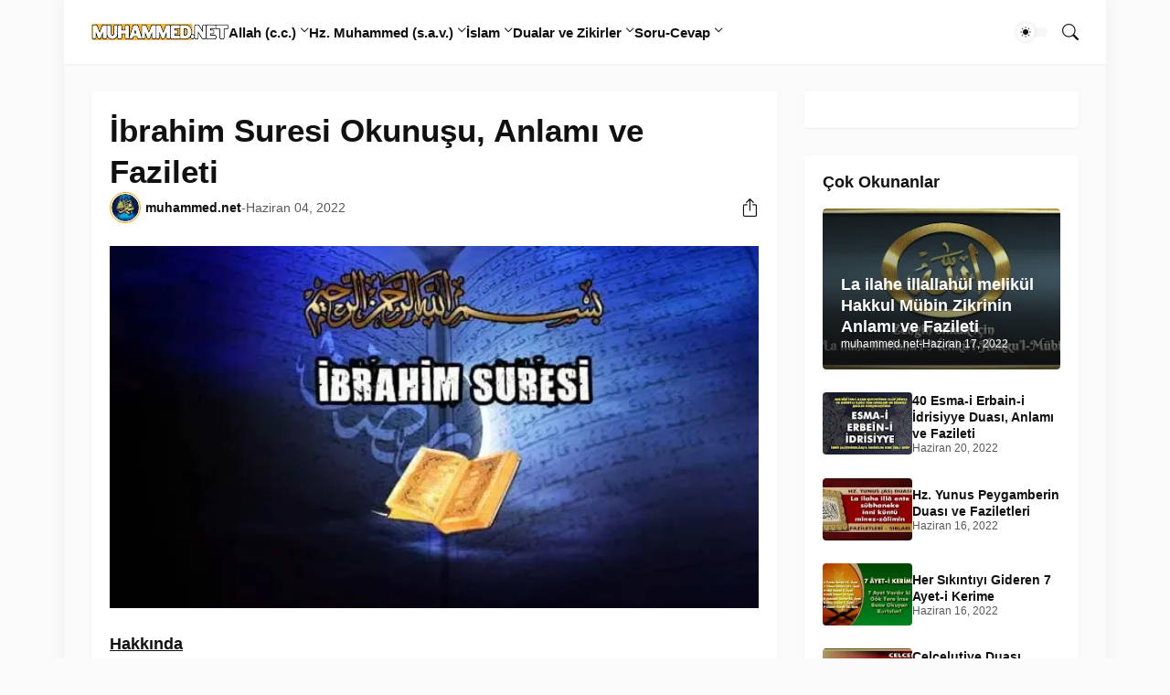

--- FILE ---
content_type: text/html; charset=UTF-8
request_url: https://www.muhammed.net/2022/06/ibrahim-suresi.html
body_size: 58176
content:
<!DOCTYPE html>
<html class='ltr' dir='ltr' lang='tr' native-cookie='true' xmlns='http://www.w3.org/1999/xhtml' xmlns:b='http://www.google.com/2005/gml/b' xmlns:data='http://www.google.com/2005/gml/data' xmlns:expr='http://www.google.com/2005/gml/expr'>
<head>
<meta content='7621c9b8afa310c8' name='yandex-verification'/>
<link as='style' href='https://fonts.googleapis.com/css2?display=swap&family=Roboto' onload='this.onload=null; this.rel=&#39;stylesheet&#39;; document.body.classList.add(&#39;fontLoaded&#39;)' rel='preload'/>
<link as='style' href='https://cdnjs.cloudflare.com/ajax/libs/bootstrap-icons/1.11.0/font/bootstrap-icons.min.css' rel='preload'/>
<link as='script' href='https://cdnjs.cloudflare.com/ajax/libs/jquery/3.6.0/jquery.min.js' rel='preload'/>
<meta content='blogger' name='generator'/>
<meta content='text/html; charset=UTF-8' http-equiv='Content-Type'/>
<meta content='width=device-width, initial-scale=1, minimum-scale=1, user-scalable=yes' name='viewport'/>
<!-- DNS Prefetch -->
<link href='//fonts.googleapis.com' rel='preconnect'/>
<link crossorigin='' href='//fonts.gstatic.com' rel='preconnect'/>
<link href='//cdnjs.cloudflare.com' rel='preconnect'/>
<link href='//blogger.googleusercontent.com' rel='dns-prefetch'/>
<link href='//1.bp.blogspot.com' rel='dns-prefetch'/>
<link href='//2.bp.blogspot.com' rel='dns-prefetch'/>
<link href='//3.bp.blogspot.com' rel='dns-prefetch'/>
<link href='//4.bp.blogspot.com' rel='dns-prefetch'/>
<link href='//www.blogger.com' rel='dns-prefetch'/>
<!-- Site Info -->
<title>İbrahim Suresi Okunuşu, Anlamı ve Fazileti</title>
<meta content='Hakkında Mekke döneminde inmiştir. 52 âyettir. İçinde Hz. İbrahim’den ve ailesinden söz edildiği için bu adı almıştır. Sûre de başlıca imanı...' name='description'/>
<link href='https://www.muhammed.net/2022/06/ibrahim-suresi.html' rel='canonical'/>
<link href='https://www.muhammed.net/favicon.ico' rel='icon' type='image/x-icon'/>
<meta content='#FFFFFF' name='theme-color'/>
<!-- Open Graph Meta Tags -->
<meta content='tr' property='og:locale'/>
<meta content='article' property='og:type'/>
<meta content='İbrahim Suresi Okunuşu, Anlamı ve Fazileti' property='og:title'/>
<meta content='Muhammed.net – Kuran ve Sünnet Yolunda İslami Dini Bilgiler' property='og:site_name'/>
<meta content='Hakkında Mekke döneminde inmiştir. 52 âyettir. İçinde Hz. İbrahim’den ve ailesinden söz edildiği için bu adı almıştır. Sûre de başlıca imanı...' property='og:description'/>
<meta content='https://www.muhammed.net/2022/06/ibrahim-suresi.html' property='og:url'/>
<meta content='https://blogger.googleusercontent.com/img/b/R29vZ2xl/AVvXsEgoxVVqua144VXRYh2emjcKK9WsgOS0eSGb33UxrqwzU0zTbRRdKT7HVA96jWr2pJTBYRScNF6_UbK0gOvrQuMKS-pIglCeLTIaoGmrcitvvKuKwx13GPrm07JQfXXJWCv4oDjpS_xjjnW5PP5Lvj1_kd7cth1o2YuTF6I9wtNvZjlKzwOq3ywoaTBuYQ/w1600/ibrahim-suresi.webp' property='og:image'/>
<!-- Twitter Meta Tags -->
<meta content='summary_large_image' name='twitter:card'/>
<!-- Feed Links -->
<link rel="alternate" type="application/atom+xml" title="Muhammed.net &#8211; Kuran ve Sünnet Yolunda İslami Dini Bilgiler - Atom" href="https://www.muhammed.net/feeds/posts/default" />
<link rel="alternate" type="application/rss+xml" title="Muhammed.net &#8211; Kuran ve Sünnet Yolunda İslami Dini Bilgiler - RSS" href="https://www.muhammed.net/feeds/posts/default?alt=rss" />
<link rel="service.post" type="application/atom+xml" title="Muhammed.net &#8211; Kuran ve Sünnet Yolunda İslami Dini Bilgiler - Atom" href="https://www.blogger.com/feeds/3454133175806044561/posts/default" />

<link rel="alternate" type="application/atom+xml" title="Muhammed.net &#8211; Kuran ve Sünnet Yolunda İslami Dini Bilgiler - Atom" href="https://www.muhammed.net/feeds/821255902649804675/comments/default" />
<!-- Google Fonts -->
<!--<b:if cond='data:blog.languageDirection != &quot;rtl&quot;'> <b:with value='[data:skin.vars.main_font_family, data:skin.vars.title_font_family, data:skin.vars.text_font_family]' var='fonts'> <b:loop index='i' values='data:fonts' var='font'> <b:if cond='not(data:font contains &quot;,&quot;)'> <b:with value='&quot;https://fonts.googleapis.com/css2?family=&quot; + data:font + &quot;:ital,wght@0,400;0,500;0,600;0,700;1,400;1,500;1,600;1,700&amp;display=swap&quot;' var='fontLink'> <b:tag cond='data:i == 0' expr:href='data:fontLink' name='link' rel='stylesheet'/> <b:tag cond='data:i == 1 and (data:font not in [data:fonts[0]])' expr:href='data:fontLink' name='link' rel='stylesheet'/> <b:tag cond='data:i == 2 and (data:font not in [data:fonts[0], data:fonts[1]])' expr:href='data:fontLink' name='link' rel='stylesheet'/> </b:with> </b:if> </b:loop> </b:with> <b:else/> <link href='https://fonts.googleapis.com/css2?family=Cairo:wght@400;500;600;700&amp;display=swap' rel='stylesheet'/> </b:if>-->
<!-- Bootstrap Icons -->
<link href='https://cdnjs.cloudflare.com/ajax/libs/bootstrap-icons/1.11.0/font/bootstrap-icons.min.css' rel='stylesheet'/>
<!-- Site Styles -->
<style id='page-skin-1' type='text/css'><!--
/*-- CSS Variables --*/
:root{
--body-font:Raleway, sans-serif;
--menu-font:Raleway, sans-serif;
--title-font:Raleway, sans-serif;
--text-font:Raleway, sans-serif;
--icon-font:"bootstrap-icons", bootstrap-icons;
--body-bg-color:#fafafa;
--body-bg:#fafafa none repeat fixed top left;
--outer-bg:#fafafa;
--widget-bg:#ffffff;
--accent-color:#f4a900;
--accent-color-10:#f4a90010;
--title-color:#111111;
--title-hover-color:#F4A900;
--text-color:#111111;
--meta-color:#595959;
--border-top-bg:#f4a900;
--header:70px;
--header-bg:#ffffff;
--header-color:#111111;
--header-hover-color:#F4A900;
--submenu-bg:#ffffff;
--submenu-color:#111111;
--submenu-hover-color:#F4A900;
--footer-bg:#ffffff;
--footer-color:#111111;
--footer-hover-color:#F4A900;
--footer-text-color:#111111;
--footerbar-bg:#111111;
--footerbar-color:#ffffff;
--footerbar-hover-color:#F4A900;
--gradient:var(--accent-color);
--modal-bg:var(--widget-bg);
--button-bg:#F4A900;
--button-color:#000000;
--h-weight:700;
--gap: 30px;
--deg:45deg;
--gray-bg:#11111108;
--overlay-bg:#11111180;
--border-color:#1111110d;
--shadow:0 1px 2px #1111110d;
--radius:4px;
}
html.is-dark{
--body-bg-color:#222222;
--outer-bg:#111111;
--widget-bg:#191919;
--accent-color:#F4A900;
--accent-color-10:#F4A90010;
--title-color:#f6f7f8;
--title-hover-color:#F4A900;
--text-color:#b4b6b8;
--meta-color:#aaaaaa;
--border-top-bg:#F4A900;
--header-bg:#191919;
--header-color:#f6f7f8;
--header-hover-color:#F4A900;
--submenu-bg:#222222;
--submenu-color:#f6f7f8;
--submenu-hover-color:#F4A900;
--footer-bg:#191919;
--footer-color:#f6f7f8;
--footer-hover-color:#F4A900;
--footer-text-color:#b4b6b8;
--footerbar-bg:#111111;
--footerbar-color:#f6f7f8;
--footerbar-hover-color:#F4A900;
--modal-bg:#222222;
--button-bg:#F4A900;
--button-color:#fff;
--gray-bg:rgba(255,255,255,.025);
--border-color:rgba(255,255,255,.03);
}
html.rtl{
--body-font:sans-serif;
--menu-font:sans-serif;
--title-font:sans-serif;
--text-font:sans-serif;
--deg:-45deg;
}
.is-gradient{
--gradient:linear-gradient(var(--deg),#F4A900,#F4A900);
--border-top-bg:var(--gradient);
--button-bg:var(--gradient);
--button-color:#fff;
}
/*-- Reset CSS --*/
html,body,a,abbr,acronym,address,applet,b,big,blockquote,caption,center,cite,code,dd,del,dfn,div,dl,dt,em,fieldset,font,form,input,button,h1,h2,h3,h4,h5,h6,i,iframe,img,ins,kbd,label,legend,li,object,p,pre,q,s,samp,small,span,strike,strong,sub,sup,table,tbody,td,tfoot,th,thead,tr,tt,u,ul,var{padding:0;margin:0;border:0;outline:none;vertical-align:baseline;background:0 0;text-decoration:none}dl,ul{list-style-position:inside;list-style:none}ul li{list-style:none}caption{text-align:center}img{border:none;position:relative}a,a:visited{text-decoration:none}.clearfix{clear:both}.section,.widget,.widget ul{margin:0;padding:0}a{color:var(--accent-color)}a img{border:0}abbr{text-decoration:none}.separator a{text-decoration:none!important;clear:none!important;float:none!important;margin-left:0!important;margin-right:0!important}#Navbar1,#navbar-iframe,.widget-item-control,a.quickedit,.home-link,.feed-links{display:none!important}.center{display:table;margin:0 auto;position:relative}.widget > h2,.widget > h3{display:none}.widget iframe,.widget img{max-width:100%}button,input,select,textarea{background:transparent;font-family:var(--body-font);font-weight:normal;-webkit-appearance:none;-moz-appearance:none;appearance:none;outline:none;border-radius:0}button{cursor:pointer}input[type="search"]::-webkit-search-cancel-button{-webkit-appearance:none}.rtl{direction:rtl}iframe[src*="youtube.com"]{width:100%;height:auto;aspect-ratio:16/9}
/*-- Main CSS --*/
*{box-sizing:border-box}
*:after,*:before{display:inline-block;font-family:var(--icon-font);font-weight:400;font-style:normal;box-sizing:border-box}
html{position:relative;word-break:break-word;word-wrap:break-word;text-rendering:optimizeLegibility;-webkit-font-smoothing:antialiased;-webkit-text-size-adjust:100%}
body{position:relative;background:var(--body-bg);background-color:var(--body-bg-color);font-family:var(--body-font);font-size:14px;color:var(--text-color);font-weight:400;font-style:normal;line-height:1.4em}
h1,h2,h3,h4,h5,h6{font-family:var(--title-font);font-weight:var(--h-weight)}
a,input,textarea,button{transition:all .0s ease}
.site-outer{display:flex;flex-direction:column;justify-content:flex-start;position:relative;overflow:hidden;width:100%;max-width:100%;background:var(--outer-bg);margin:0 auto;padding:0}
.is-boxed .site-outer{width:calc(1080px + (var(--gap) * 2));max-width:100%;box-shadow:0 0 15px #1111110d}
.is-dark .is-boxed .site-outer{box-shadow:0 0 15px #11111159}
.container{position:relative}
.row-x1{width:1080px;max-width:100%}
.flex-c{display:flex;justify-content:center}
.flex-col{display:flex;flex-direction:column}
.flex-sb{display:flex;justify-content:space-between}
.content-wrap{position:relative;margin:var(--gap) 0 0}
.is-left .content-wrap > .container,.rtl .is-right .content-wrap > .container{flex-direction:row-reverse}
.rtl .is-left .content-wrap > .container{flex-direction:row}
.pbtStickySidebar:before,.pbtStickySidebar:after{content:"";display:table;clear:both}
.main-wrap{position:relative;width:calc(100% - (300px + var(--gap)))}
.no-sidebar .main-wrap{width:100%}
.sidebar-wrap{position:relative;width:300px}
.no-sidebar .sidebar-wrap{display:none}
.entry-thumbnail,.entry-avatar,.comments .avatar-image-container{display:block;position:relative;overflow:hidden;background:var(--gray-bg);z-index:5;border-radius:var(--radius)}
.thumbnail,.avatar{display:block;position:relative;width:100%;height:100%;background-size:cover;background-position:center center;background-repeat:no-repeat;z-index:1;transform-origin:center;opacity:0;transition:opacity .35s ease}
.thumbnail.pbt-lazy,.avatar.pbt-lazy{opacity:1}
a.entry-thumbnail:hover .thumbnail,.entry-inner:hover .thumbnail{filter:brightness(1.05)}
.entry-thumbnail .entry-tag{display:flex;align-items:center;position:absolute;top:20px;left:20px;max-width:fit-content;height:20px;background:var(--button-bg);font-size:12px;color:var(--button-color);font-weight:400;z-index:5;padding:0 8px;border-radius:var(--radius)}
.rtl .entry-thumbnail .entry-tag{left:unset;right:20px}
[class*="yt-img"]:after{display:flex;align-items:center;justify-content:center;content:"\f4f4";position:absolute;right:50%;bottom:50%;width:36px;height:28px;background:var(--button-bg);font-size:22px;color:var(--button-color);text-shadow:2px 2px 0 rgba(0,0,0,.05);z-index:3;padding:0 0 0 2px;border-radius:var(--radius);transform:translate(50%,50%)}
.yt-img\:x1:after{transform:translate(50%,50%) scale(1.1)}
.yt-img\:x2:after{transform:translate(50%,50%) scale(.95)}
.yt-img\:x3:after{transform:translate(50%,50%) scale(.75)}
.yt-img\:x4:after{transform:translate(50%,50%) scale(.65)}
.entry-header{display:flex;flex-direction:column;gap:4px}
.post:not(.cs) .entry-header .entry-tag{font-size:13px;color:var(--accent-color);font-weight:600;text-transform:uppercase}
.entry-title{color:var(--title-color);line-height:1.3em}
.entry-title a{display:-webkit-box;-webkit-line-clamp:3;-webkit-box-orient:vertical;overflow:hidden;color:var(--title-color)}
.entry-title a:hover{color:var(--title-hover-color)}
.entry-meta{display:flex;flex-wrap:wrap;gap:4px;font-size:12px;color:var(--meta-color);line-height:1.3em}
.entry-meta > span{display:flex;gap:4px}
.entry-meta .author-name{color:var(--title-color);font-weight:600}
.excerpt{font-family:var(--text-font);color:var(--text-color);line-height:1.5em}
.cs .entry-inner{display:block;position:relative;width:100%;height:100%;overflow:hidden;z-index:10;box-shadow:var(--shadow);border-radius:var(--radius)}
.cs .entry-thumbnail{width:100%;height:100%}
.cs .entry-thumbnail:before{content:"";position:absolute;top:0;left:0;right:0;bottom:0;background:linear-gradient(var(--deg),#111111 0%,#1111111a 100%);-webkit-backface-visibility:hidden;backface-visibility:hidden;z-index:2;opacity:.5;transition:opacity .25s ease}
.is-gradient .cs .entry-thumbnail:before{background:linear-gradient(var(--deg),#F4A900 0%,#F4A90066 100%);opacity:1}
.cs .yt-img:after{top:20px;right:20px;transform:translate(0)}
.rtl .cs .yt-img:after{left:20px;right:unset}
.cs .entry-header{position:absolute;left:0;bottom:0;width:100%;overflow:hidden;text-shadow:0 1px 2px rgba(0,0,0,.1);z-index:10;padding:20px;gap:6px}
body:not(.is-gradient) .cs .entry-header{background:linear-gradient(to top,#11111180 0%,#11111100 100%)}
body.is-gradient .cs .entry-tag{font-size:12px;color:#fff;font-weight:500;line-height:1.3em;text-transform:uppercase}
body:not(.is-gradient) .cs .entry-tag{display:flex;align-items:center;max-width:fit-content;height:20px;background:var(--button-bg);font-size:12px;color:var(--button-color);font-weight:400;text-shadow:none;padding:0 6px;margin:0 0 2px;border-radius:var(--radius)}
.cs .entry-title{display:-webkit-box;overflow:hidden;-webkit-line-clamp:3;-webkit-box-orient:vertical;color:#fff}
.cs .entry-meta,.cs .entry-meta .author-name{color:#f8fafc}
.cs .entry-meta .author-name{font-weight:500}
.btn{position:relative;border-radius:var(--radius)}
.loader{display:flex;align-items:center;justify-content:center;position:relative;width:100%;height:100%;font-size:34px}
.spinner{width:1em;height:1em;z-index:2;animation:rotate 2s linear infinite}
.spinner .path{fill:none;stroke-width:3px;stroke:var(--accent-color);stroke-linecap:round;animation:dash 1.5s ease-in-out infinite}
@keyframes rotate{100%{transform:rotate(360deg)}}
@keyframes dash{0%{stroke-dasharray:1,150;stroke-dashoffset:0}50%{stroke-dasharray:90,150;stroke-dashoffset:-35}100%{stroke-dasharray:90,150;stroke-dashoffset:-124}}
.error-msg{display:flex;align-items:center;font-size:14px;color:var(--meta-color);padding:20px 0;font-weight:400}
.overlay-bg{visibility:hidden;opacity:0;position:fixed;top:0;left:0;right:0;bottom:0;background:var(--overlay-bg);-webkit-backdrop-filter:blur(2px);backdrop-filter:blur(2px);z-index:1000;margin:0;transition:all .25s ease}
.overlay-bg.ms17{transition:all .17s ease}
.social a:before{text-shadow:3px 2px 0 rgba(0,0,0,.05)}
.social .blogger a:before{content:"\f1a6"}
.social .twitter a:before,.social .x a:before{content:"\f8db"}
.social .rss a:before{content:"\f521"}
.social .share a:before{content:"\f52d"}
.social .email a:before{content:"\f32c"}
.social .website a:before{content:"\f3ef"}
.social .external-link a:before{content:"\f1c5"}
.color .blogger a{color:#1a73e8}
.color .blogger a{color:#ff5722}
.color .apple a{color:#333}
.color .amazon a{color:#fe9800}
.color .microsoft a{color:#0067B8}
.color .facebook a,.color .facebook-f a{color:#3b5999}
.color .twitter a,.color .twitter-x a,.color .x a{color:#000}
.color .youtube a{color:#e60023}
.color .instagram a{color:#dd277b;--instagram:linear-gradient(15deg,#ffb13d,#dd277b,#4d5ed4)}
.color .pinterest a,.color .pinterest-p a{color:#e60023}
.color .dribbble a{color:#ea4c89}
.color .linkedin a{color:#0077b5}
.color .twitch a{color:#9147ff}
.color .rss a{color:#ffc200}
.color .skype a{color:#00aff0}
.color .stumbleupon a{color:#eb4823}
.color .vk a{color:#4a76a8}
.color .stack-overflow a{color:#f48024}
.color .github a{color:#24292e}
.color .soundcloud a{color:#ff7400}
.color .behance a{color:#191919}
.color .digg a{color:#1b1a19}
.color .delicious a{color:#0076e8}
.color .codepen a{color:#000}
.color .flipboard a{color:#f52828}
.color .reddit a{color:#ff4500}
.color .whatsapp a{color:#3fbb50}
.color .messenger a{color:#0084ff}
.color .snapchat a{color:#ffe700}
.color .telegram a{color:#179cde}
.color .steam a{color:#112c5b}
.color .discord a{color:#7289da}
.color .quora a{color:#b92b27}
.color .tiktok a{color:#fe2c55}
.color .line a{color:#07b53b}
.color .share a{color:var(--meta-color)}
.color .email a{color:#888}
.color .website a{color:var(--title-color)}
.color .external-link a{color:var(--title-color)}
.site-header{position:relative;z-index:50;box-shadow:var(--shadow)}
.border-top{position:relative;float:left;width:100%;height:0px;background:var(--border-top-bg)}
.main-header,.header-inner,.header-header{float:left;width:100%;height:var(--header);background:var(--header-bg)}
.header-inner{background:transparent}
.header-inner.is-fixed{position:fixed;top:calc(0px - (var(--header) * 2));left:0;width:100%;z-index:990;backface-visibility:hidden;visibility:hidden;opacity:0;transform:translate3d(0,0,0);transition:all .35s ease-in-out}
.header-inner.is-fixed.show{visibility:visible;opacity:1;transform:translate3d(0,calc(var(--header) * 2),0)}
.is-fixed .header-header{box-shadow:var(--shadow)}
.is-boxed .header-header{float:none;width:calc(1080px + (var(--gap) * 2));max-width:100%;margin:0 auto}
.header-items{position:relative;display:flex;flex-wrap:wrap;justify-content:space-between}
.flex-left{display:flex;align-items:center;gap:28px;z-index:15}
.flex-right{display:flex;align-items:center;position:absolute;top:0;right:0;height:var(--header);z-index:15}
.rtl .flex-right{left:0;right:unset}
.main-logo{display:flex;align-items:center;flex-shrink:0;height:var(--header);overflow:hidden}
.main-logo img{display:block;max-height:40px}
.main-logo .title{max-width:100%;font-family:var(--title-font);font-size:25px;color:var(--header-color);line-height:40px;font-weight:var(--h-weight);overflow:hidden;white-space:nowrap;text-overflow:ellipsis}
.main-logo .title a{color:var(--header-color)}
.main-logo .title a:hover{color:var(--header-hover-color)}
.main-logo #h1-off{display:none;visibility:hidden}
#main-menu{z-index:10;transition:all .17s ease}
#main-menu .widget,#main-menu .widget > .widget-title{display:none}
#main-menu .widget.is-ready{display:block}
.main-nav{display:flex;height:var(--header);gap:28px}
.main-nav > li{position:relative;display:flex;flex-shrink:0}
.main-nav > li > a{display:flex;align-items:center;font-family:var(--menu-font);font-size:15px;color:var(--header-color);font-weight:600}
.main-nav > li > a > i{margin:0 4px 0 0}
.rtl .main-nav > li > a > i{margin:0 0 0 4px}
.main-nav > li > a > i[code]:before{content:attr(code)}
.main-nav .has-sub > a:after{content:"\f282";font-size:10px;font-weight:700;margin:-4px 0 0 4px}
.rtl .main-nav .has-sub > a:after{margin:-4px 4px 0 0}
.main-nav > li:hover > a{color:var(--header-hover-color)}
.main-nav .sub-menu,.main-nav .ul{position:absolute;left:0;top:calc(var(--header) - 8px);width:180px;background:var(--submenu-bg);z-index:99999;padding:8px 0;box-shadow:var(--shadow),0 10px 15px -3px #1111110d;border-radius:var(--radius);backface-visibility:hidden;visibility:hidden;opacity:0;transform:translate3d(0,8px,0)}
.rtl .main-nav .sub-menu,.rtl .main-nav .ul{left:auto;right:0}
.main-nav .sub-menu.sm-1{left:-14px}
.rtl .main-nav .sub-menu.sm-1{left:unset;right:-14px}
.main-nav .sub-menu.sm-2{top:-8px;left:100%;transform:translate3d(-8px,0,0)}
.rtl .main-nav .sub-menu.sm-2{left:unset;right:100%;transform:translate3d(8px,0,0)}
.main-nav .sub-menu li{position:relative;display:block}
.main-nav .sub-menu li a{display:flex;justify-content:space-between;font-size:14px;color:var(--submenu-color);padding:8px 16px}
.main-nav .sub-menu li:hover > a{color:var(--submenu-hover-color)}
.main-nav .sub-menu > .has-sub > a:after{content:"\f285";margin:0}
.rtl .main-nav .sub-menu > .has-sub > a:after{content:"\f284"}
.main-nav .sub-menu,.main-nav .ul{transition:all .17s ease}
.main-nav li:hover > .sub-menu,.rtl .main-nav li:hover > .sub-menu,.main-nav li:hover .ul{backface-visibility:inherit;visibility:visible;opacity:1;transform:translate3d(0,0,0)}
.main-nav .mega-menu{--title-color:var(--submenu-color);--title-hover-color:var(--submenu-hover-color);position:static!important}
.mega-menu .ul{width:100%;overflow:hidden;padding:20px;margin:0}
.mega-menu .mega-items{display:grid;grid-template-columns:repeat(5,1fr);gap:20px;padding:20px}
.mega-items .post{display:flex;flex-direction:column;width:100%;gap:10px}
.mega-items .entry-thumbnail{width:100%;height:120px}
.mega-items .entry-title{font-size:14px}
.mega-menu .mega-tabs{display:flex;flex-direction:column}
.mega-menu .mega-tabs .tab-items{display:flex;gap:16px}
.mega-menu .mega-tabs li a{display:flex;align-items:center;height:22px;font-size:12px;color:var(--submenu-color);font-weight:500;padding:0 8px;box-shadow:inset 0 0 0 1px var(--border-color);border-radius:var(--radius)}
.mega-menu .mega-tabs li.active a{background:var(--button-bg);color:var(--button-color);box-shadow:none}
.mega-tab{display:none;position:relative;min-height:120px;margin:20px 0 0}
.mega-tab.active{display:block}
@keyframes pbtFadeIn{0%{opacity:.1}100%{opacity:1}}
.mega-tab.fadeIn{animation:pbtFadeIn .5s ease}
.mega-menu .mega-tabs .mega-items{grid-template-columns:repeat(5,1fr);padding:0}
.mega-tabs .post .thumbnail{width:calc(960px / 5);height:120px}
.mega-menu .mega-items.on-load,.mega-menu .mega-items.no-items{grid-template-columns:1fr}
.mega-tab .mega-items.on-load,.mega-tab .mega-items.no-items{height:100%;padding:0}
.mega-menu .error-msg{justify-content:center;height:120px;line-height:30px;padding:0}
.mega-menu .loader{height:120px}
.mobile-menu-toggle{display:none;align-items:center;height:34px;font-size:26px;color:var(--header-color);padding:0 18px}
.mobile-menu-toggle:after{content:"\f479";transform:scaleX(1.2)}
.mobile-menu-toggle:hover{color:var(--header-hover-color)}
.toggle-wrap{display:flex;align-items:center;gap:2px;background:var(--header-bg);z-index:20}
.darkmode-toggle{display:flex;align-items:center;width:34px;height:34px}
.darkmode-toggle span{display:flex;align-items:center;position:relative;width:100%;height:10px;background:var(--gray-bg);border-radius:10px}
.darkmode-toggle span:before{display:flex;align-items:center;justify-content:center;position:absolute;left:0;content:"\f5a1";width:20px;height:20px;background:var(--header-bg);font-size:12px;color:var(--header-color);line-height:1;z-index:2;border-radius:50%;box-shadow:0 0 5px #1111111f;transition:transform .25s cubic-bezier(0.18, 0.89, 0.32, 1.28)}
.rtl .darkmode-toggle span:before{transform:translate3d(14px,0,0)}
.is-dark .darkmode-toggle span:before{content:"\f495";background:var(--button-bg);font-size:10px;transform:translate3d(14px,0,0)}
.rtl.is-dark .darkmode-toggle span:before{transform:translate3d(0,0,0)}
html:not(.is-dark) .darkmode-toggle:hover span:before{color:var(--header-hover-color)}
.toggle-wrap .search-toggle{display:flex;align-items:center;justify-content:flex-end;width:34px;height:34px;font-size:18px;color:var(--header-color)}
.toggle-wrap .search-toggle:before{content:"\f52a"}
.toggle-wrap .search-toggle:hover{color:var(--header-hover-color)}
.main-search{display:flex;flex-direction:column;position:fixed;top:25px;left:50%;width:480px;max-width:calc(100% - (20px * 2));max-height:calc(100% - (25px * 2));background:var(--modal-bg);overflow:hidden;z-index:1010;border-radius:var(--radius);box-shadow:var(--shadow),0 10px 15px -3px #1111110d;visibility:hidden;opacity:0;transform:translate3d(-50%,50%,0);transition:all .17s ease}
.main-search .search-form{display:flex;width:100%;height:60px;flex-shrink:0}
.main-search .search-input{flex:1;width:100%;font-size:16px;color:var(--title-color);font-weight:400;padding:0 20px}
.main-search .search-input::placeholder{color:var(--title-color);opacity:.65}
.main-search .search{display:flex;align-items:center;font-size:16px;color:var(--title-color);padding:0 20px;opacity:.65}
.main-search .search:before{content:"\f52a"}
.main-search .search:hover{opacity:1}
.search-content{display:none;flex-direction:column;justify-content:space-between;gap:20px;height:calc(100% - 60px);overflow:hidden;padding:20px;border-top:1px solid var(--border-color)}
.search-content.visible{display:flex}
.search-results{flex:1;overflow:hidden}
.search-results.scroll{overflow-y:auto;-webkit-overflow-scrolling:touch}
.search-items{display:grid;grid-template-columns:1fr;gap:20px}
@keyframes fadeInUp{0%{opacity:0;transform:translate3d(0,5px,0)}100%{opacity:1;transform:translate3d(0,0,0)}}
.search-items .post{display:flex;gap:16px;animation:fadeInUp .5s ease}
.search-items .entry-thumbnail{width:110px;height:74px;border-radius:var(--radius)}
.search-items .entry-header{flex:1;align-self:center}
.search-items .entry-title{display:-webkit-box;font-size:16px;overflow:hidden;-webkit-line-clamp:2;-webkit-box-orient:vertical}
.main-search .view-all{display:flex;align-items:center;justify-content:center;gap:4px;flex-shrink:0;height:36px;background:var(--button-bg);font-size:14px;color:var(--button-color);padding:0 25px}
.main-search .view-all:after{content:"\f138";line-height:1}
.rtl .main-search .view-all:after{content:"\f12f"}
.main-search .view-all:hover{opacity:.9}
.search-content .loader{height:74px}
.search-content .error-msg{justify-content:center;height:74px;padding:0}
.search-on .overlay-bg{cursor:url("data:image/svg+xml,%3Csvg xmlns='http://www.w3.org/2000/svg' width='23' height='23' fill='%23ffffff' viewBox='0 0 16 16'%3E%3Cpath d='M2.146 2.854a.5.5 0 1 1 .708-.708L8 7.293l5.146-5.147a.5.5 0 0 1 .708.708L8.707 8l5.147 5.146a.5.5 0 0 1-.708.708L8 8.707l-5.146 5.147a.5.5 0 0 1-.708-.708L7.293 8 2.146 2.854Z'/%3E%3C/svg%3E"),auto;visibility:visible;opacity:1}
.search-on .main-search{backface-visibility:inherit;visibility:visible;opacity:1;transform:translate3d(-50%,0,0)}
.slide-menu{display:none;flex-direction:column;justify-content:flex-start;position:fixed;width:300px;height:100%;top:0;left:0;bottom:0;background:var(--header-bg);overflow:hidden;z-index:1010;left:0;-webkit-transform:translate3d(-100%,0,0);transform:translate3d(-100%,0,0);visibility:hidden;box-shadow:0 0 15px #1111111a;transition:all .25s ease}
.rtl .slide-menu{left:unset;right:0;-webkit-transform:translate3d(100%,0,0);transform:translate3d(100%,0,0)}
.menu-on .slide-menu,.rtl .menu-on .slide-menu{-webkit-transform:translate3d(0,0,0);transform:translate3d(0,0,0);visibility:visible}
.slide-menu-header{display:flex;align-items:center;justify-content:space-between;height:var(--header);background:var(--header-bg);overflow:hidden;box-shadow:var(--shadow)}
.is-dark .slide-menu-header{box-shadow:0 1px 3px #11111159}
.mobile-logo{display:flex;flex:1;width:100%;overflow:hidden;padding:0 0 0 20px}
.rtl .mobile-logo{padding:0 20px 0 0}
.mobile-logo .homepage{max-width:100%;font-size:25px;color:var(--header-color);line-height:40px;font-weight:700;overflow:hidden;white-space:nowrap;text-overflow:ellipsis}
.mobile-logo .homepage:hover{color:var(--header-hover-color)}
.mobile-logo .logo-img img{display:block;width:auto;max-width:100%;height:auto;max-height:40px}
.hide-mobile-menu{display:flex;align-items:center;height:100%;color:var(--header-color);font-size:20px;z-index:20;padding:0 20px}
.hide-mobile-menu:before{content:"\f659"}
.hide-mobile-menu:hover{color:var(--header-hover-color)}
.slide-menu-flex{display:flex;height:calc(100% - var(--header) - 0px);flex-direction:column;justify-content:space-between;overflow:hidden;overflow-y:auto;-webkit-overflow-scrolling:touch}
.mobile-menu{padding:20px}
.mobile-menu ul li a{display:block;font-family:var(--menu-font);font-size:14px;color:var(--header-color);font-weight:400;padding:10px 0}
.mobile-menu > ul > li > a{font-weight:700;text-transform:uppercase}
.mobile-menu > ul > li > a > i{margin:0 4px 0 0}
.rtl .mobile-menu > ul > li > a > i{margin:0 0 0 4px}
.mobile-menu > ul > li > a > i[code]:before{content:attr(code)}
.mobile-menu .sub-menu{display:none;overflow:hidden;padding:0 0 0 15px}
.rtl .mobile-menu .sub-menu{padding:0 15px 0 0}
.mobile-menu .has-sub li a{font-size:14px;opacity:.75}
.mobile-menu .has-sub > a{display:flex;justify-content:space-between}
.mobile-menu .has-sub > a:has(i){display:grid;grid-template-columns:auto 1fr auto}
.mobile-menu .has-sub > a:after{content:"\f282"}
.mobile-menu .has-sub.expanded > a:after{content:"\f286"}
.mobile-menu ul li a:hover{color:var(--header-hover-color)}
.mm-footer{gap:12px;padding:20px}
.mm-footer ul{display:flex;flex-wrap:wrap;gap:15px}
.mm-footer .link-list{gap:5px 15px}
.mm-footer a{display:block;font-size:14px;color:var(--header-color)}
.mm-footer .social a{font-size:15px}
.mm-footer .social a:before{text-shadow:2px 2px 0 var(--gray-bg)}
.mm-footer .social a:hover{opacity:.9}
.mm-footer .link-list a:hover{color:var(--header-hover-color)}
.header-ads .widget{margin:var(--gap) 0 0}
.featured .widget{display:none;margin:var(--gap) 0 0;--height:300px}
.featured .widget.visible,.featured .widget.PopularPosts{display:block}
.featured .widget-content{min-height:var(--height)}
.featured .PopularPosts .widget-content{min-height:unset}
.featured .loader{height:var(--height)}
.featured .error-msg{justify-content:center;height:var(--height);padding:0}
.featured-items{display:grid;grid-template-columns:52% 1fr;align-items:start;gap:25px;width:100%}
.featured-items .post{height:var(--height)}
.featured-items .cs .entry-thumbnail{width:100%;height:100%}
.featured-items .cs.entry-header{padding:20px}
.featured-items .cs .entry-title{font-size:26px}
.featured-grid{display:grid;grid-template-columns:1fr 1fr;gap:25px}
.featured-grid .post{display:flex;flex-direction:column;background:var(--widget-bg);overflow:hidden;z-index:10;box-shadow:var(--shadow);border-radius:var(--radius)}
.featured-grid .entry-thumbnail{width:100%;height:168px;border-radius:var(--radius) var(--radius) 0 0}
.featured-grid .entry-header{padding:20px;gap:6px}
.featured-grid .entry-title{font-size:16px}
.home-ads .widget{margin:var(--gap) 0 0}
.trending .widget{display:none;align-items:center;gap:6px;position:relative;width:100%;background:var(--widget-bg);padding:16px 20px;margin:0 0 var(--gap);box-shadow:var(--shadow);border-radius:var(--radius)}
.trending .widget.visible,.trending .widget.PopularPosts{display:flex}
.trending .widget-title{display:flex;align-items:center;gap:4px}
.trending .widget-title:before{content:"\f7f6";background:var(--gradient);-webkit-background-clip:text;background-clip:text;font-size:16px;color:var(--accent-color);-webkit-text-fill-color:transparent}
.trending .widget-title .title{display:flex;align-items:center;width:100%;font-size:14px;color:var(--title-color);font-weight:700}
.trending .widget-title .title:after{content:"\f285";font-size:10px;font-weight:700}
.rtl .trending .widget-title .title:after{content:"\f284"}
.trending .widget-content{display:flex;justify-content:space-between;flex:1;gap:15px}
.trending .loader{justify-content:flex-start;height:20px;font-size:16px}
.trending .spinner .path{stroke-width:4px}
.trending .error-msg{max-width:100%;overflow:hidden;white-space:nowrap;text-overflow:ellipsis;padding:0}
.ticker-items{position:relative;flex:1;overflow:hidden}
.ticker-items .post{position:absolute;top:0;left:0;width:100%;opacity:0;visibility:hidden;transform:translate3d(5px,0,0);pointer-events:none;transition:all .85s ease}
.rtl .ticker-items .post{left:unset;right:0;transform:translate3d(-10px,0,0)}
.ticker-items .post.active{opacity:1;visibility:visible;transform:translate3d(0,0,0);pointer-events:initial}
.ticker-items .entry-title{display:flex;align-items:center;height:20px;font-size:14px;font-weight:400}
.ticker-items .entry-title a{display:block;max-width:100%;overflow:hidden;color:var(--title-color);white-space:nowrap;text-overflow:ellipsis;opacity:.65}
.ticker-items .entry-title a:hover{color:var(--title-hover-color);opacity:1}
.ticker-nav button{display:flex;align-items:center;justify-content:center;height:20px;font-size:16px;color:var(--title-color)}
.ticker-nav button:hover{color:var(--title-hover-color)}
.ticker-nav button:before{content:"\f138"}
.rtl .ticker-nav button:before{content:"\f12f"}
.ticker-nav .tn-prev{display:none}
.title-wrap{position:relative;display:flex;align-items:center;justify-content:space-between;margin:0 0 20px}
.title-wrap .title{display:flex;align-items:center;position:relative;font-size:18px;color:var(--title-color);line-height:1}
.title-wrap .title-link{display:flex;align-items:center;flex-shrink:0;gap:2px;font-size:13px;color:var(--accent-color);font-weight:500}
.title-wrap .title-link:after{content:"\f138";font-size:12px}
.rtl .title-wrap .title-link:after{content:"\f12f"}
.title-wrap .title-link:hover{opacity:.9}
.content-section{display:grid;grid-template-columns:1fr 1fr;align-items:start;gap:var(--gap);margin:0 0 var(--gap)}
.content-section .widget{display:none;position:relative;background:var(--widget-bg);padding:20px;box-shadow:var(--shadow);border-radius:var(--radius)}
.content-section .widget:not(.is-col){grid-column:1/3}
.content-section .widget.visible{display:flex;flex-direction:column}
.content-section .widget.is-ad{display:block;background:transparent;padding:0;box-shadow:none;border-radius:0}
.content-section .Image{line-height:0}
#content-section-2{margin:var(--gap) 0 0}
.content-section .loader{height:180px}
.block1-items{display:grid;grid-template-columns:1fr 1fr;align-items:start;gap:25px}
.block1-items .cs{height:370px}
.block1-items .cs .entry-title{font-size:20px}
.block1-list{display:grid;grid-template-columns:1fr;gap:25px}
.block1-list .post{display:flex;gap:14px}
.block1-list .entry-thumbnail{width:98px;height:68px}
.block1-list .entry-header{flex:1;align-self:center}
.block1-list .entry-title{font-size:14px}
.block2-items{display:grid;grid-template-columns:1fr;gap:25px}
.block2-items .cs{height:320px}
.block2-items .cs .entry-title{font-size:26px}
.block2-grid{display:grid;grid-template-columns:repeat(3, 1fr);gap:25px}
.block2-grid .post{display:flex;flex-direction:column;gap:10px}
.block2-grid .entry-thumbnail{width:100%;height:128px}
.block2-grid .entry-title{font-size:15px}
.list-items{display:grid;grid-template-columns:1fr;gap:25px}
.list-items .post{display:flex;gap:20px}
.list-items .entry-thumbnail{width:calc(50% - (25px / 2));height:180px}
.list-items .entry-header{flex:1;align-self:center;gap:6px}
.list-items .entry-title{font-size:20px}
.list-items .entry-meta{margin:2px 0 0}
.grid-items{display:grid;grid-template-columns:1fr 1fr;gap:25px}
.grid-items .post{display:flex;flex-direction:column;gap:14px}
.grid-items .entry-thumbnail{width:100%;height:180px}
.grid-items .entry-header{gap:6px}
.grid-items .entry-title{font-size:20px}
.grid-items .entry-meta{margin:2px 0 0}
.grid2-items{display:grid;grid-template-columns:repeat(3,1fr);gap:25px}
.grid2-items .post{display:flex;flex-direction:column;gap:10px}
.grid2-items .entry-thumbnail{width:100%;height:128px}
.grid2-items .entry-title{font-size:15px}
.col-items{display:grid;grid-template-columns:1fr;gap:25px}
.col-items .cs{height:180px}
.col-items .cs .entry-title{font-size:18px}
.col-list{display:grid;grid-template-columns:1fr;gap:25px}
.col-list .post{display:flex;gap:14px}
.col-list .entry-thumbnail{width:98px;height:68px}
.col-list .entry-header{flex:1;align-self:center}
.col-list .entry-title{font-size:14px}
.content-section .has-thumb{background-repeat:no-repeat;background-position:center;background-size:cover;overflow:hidden;z-index:10}
.content-section .has-thumb:before{content:"";position:absolute;top:0;left:0;right:0;bottom:0;background:#111111cc;z-index:5;-webkit-backdrop-filter:blur(10px);backdrop-filter:blur(10px)}
.has-thumb .title-wrap{z-index:10}
.has-thumb .title-wrap .title{color:#fff}
.has-thumb .title-wrap .title-link{color:#f8fafc}
.has-thumb .widget-content{position:relative;z-index:10}
.video-items{display:grid;grid-template-columns:1fr 1fr;align-items:start;gap:25px}
.video-items .cs{height:370px}
.video-items .cs .entry-title{font-size:20px}
.video-grid{display:grid;grid-template-columns:1fr 1fr;gap:25px}
.video-grid .post{display:flex;flex-direction:column;gap:10px}
.video-grid .entry-thumbnail{width:100%;height:88px}
.video-grid .entry-title{font-size:14px}
.has-thumb .video-grid .entry-title a{color:#fff}
.has-thumb .video-grid .entry-title a:hover{opacity:.9}
.has-thumb .video-grid .entry-meta{#f8fafc}
.index-blog{background:var(--widget-bg);padding:20px;box-shadow:var(--shadow);border-radius:var(--radius)}
.queryMessage .query-info{display:flex;align-items:center;font-family:var(--title-font);font-size:18px;color:var(--title-color);font-weight:var(--h-weight);line-height:1;margin:0 0 20px}
.no-posts .queryMessage .query-info{margin:0}
.queryEmpty{font-size:14px;color:var(--meta-color);text-align:center;margin:50px 0}
.index-post-wrap .post.ad-type{display:block;border:0}
@keyframes pbtFadeInUp{0%{opacity:0;transform:translate3d(0,10px,0)}100%{opacity:1;transform:translate3d(0,0,0)}}
.index-post-wrap .post.fadeInUp{animation:pbtFadeInUp .5s ease}
.item-post-inner{background:var(--widget-bg);padding:20px;box-shadow:var(--shadow);border-radius:var(--radius)}
.item-post .post-header{gap:14px}
#breadcrumb{display:flex;align-items:center;gap:2px;font-size:14px;color:var(--accent-color);line-height:1}
#breadcrumb a{color:var(--accent-color)}
#breadcrumb a:hover{opacity:.9}
#breadcrumb .sep:after{content:"\f285";font-size:10px;font-style:normal;font-weight:700}
.rtl #breadcrumb .sep:after{content:"\f284"}
.item-post h1.entry-title{font-size:35px}
.post-header .entry-meta{flex-wrap:nowrap;justify-content:space-between;gap:0;font-size:14px}
.entry-meta .align-left,.entry-meta .align-right{display:flex;align-items:center}
.entry-meta .entry-avatar{flex-shrink:0;width:34px;height:34px;overflow:hidden;padding:1px;margin:0 5px 0 0;border:1px solid var(--accent-color);border-radius:50%}
.rtl .entry-meta .entry-avatar{margin:0 0 0 5px}
.entry-meta .avatar{z-index:2;border-radius:50%}
.entry-meta .al-items{display:flex;flex-wrap:wrap;gap:4px}
.entry-meta .align-left .entry-author,.entry-meta .align-left .entry-time{display:flex;gap:4px}
.post-header .entry-meta .author-name{font-weight:700}
.share-toggle{display:flex;align-items:center;justify-content:flex-end;width:34px;height:34px;font-size:20px;color:var(--title-color)}
.share-toggle:before{content:"\f1c6"}
.share-toggle:hover{color:var(--title-hover-color)}
.entry-content-wrap{padding:25px 0 0}
#post-body{position:relative;font-family:var(--text-font);font-size:14px;color:var(--text-color);line-height:1.6em}
.post-body p{margin-bottom:25px}
.post-body h1,.post-body h2,.post-body h3,.post-body h4,.post-body h5,.post-body h6{font-size:17px;color:var(--title-color);line-height:1.3em;margin:0 0 20px}
.post-body h1{font-size:26px}
.post-body h2{font-size:23px}
.post-body h3{font-size:20px}
.post-body img{height:auto!important}
blockquote{position:relative;background:var(--gray-bg);color:var(--title-color);font-style:normal;padding:25px;margin:0;border-radius:var(--radius)}
blockquote:before{position:absolute;top:10px;left:10px;content:"\f6b0";font-size:50px;color:var(--title-color);font-style:normal;line-height:1;opacity:.05}
.rtl blockquote:before{left:unset;right:10px}
.post-body ul{padding:0 0 0 20px;margin:10px 0}
.rtl .post-body ul{padding:0 20px 0 0}
.post-body li{margin:8px 0;padding:0}
.post-body ul li,.post-body ol ul li{list-style:none}
.post-body ul li:before,.post-body ul li ul li ul li:before{content:"\f287";font-size:.35em;line-height:1;vertical-align:middle;margin:0 5px 0 0}
.post-body ul li ul li:before{content:"\f28a";font-weight:700}
.rtl .post-body ul li:before{margin:0 0 0 5px}
.post-body ol{counter-reset:pbt;padding:0 0 0 20px;margin:10px 0}
.rtl .post-body ol{padding:0 20px 0 0}
.post-body ol > li{counter-increment:pbt;list-style:none}
.post-body ol > li:before{content:counters(pbt,".")".";font-family:inherit;margin:0 5px 0 0}
.rtl .post-body ol > li:before{margin:0 0 0 5px}
.post-body u{text-decoration:underline}
.post-body strike{text-decoration:line-through}
.post-body sup{vertical-align:super}
.post-body a{color:var(--accent-color)}
.post-body a:hover{text-decoration:underline}
.post-body .button{display:inline-block;height:36px;background:var(--button-bg);font-family:var(--body-font);font-size:14px;color:var(--button-color);font-weight:400;line-height:36px;text-align:center;text-decoration:none;cursor:pointer;padding:0 20px;margin:0 6px 8px 0}
.rtl .post-body .button{margin:0 0 8px 6px}
.post-body .button.x2{height:48px;font-size:16px;line-height:48px}
.post-body .button.is-c,.rtl.post-body .button.is-c{margin:0 3px 8px}
.post-body .button.x2 span{display:inline-block;background:rgba(255,255,255,.08);font-size:14px;line-height:16px;padding:4px 6px;margin:0 0 0 20px;border-radius:var(--radius)}
.rtl .post-body .button.x2 span{margin:0 20px 0 0}
.post-body .button:before{font-size:16px;font-style:normal;vertical-align:middle;margin:-2px 6px 0 0}
.rtl .post-body .button:before{margin:-2px 0 0 6px}
.post-body .btn.x2:before{font-size:18px;margin:-2px 10px 0 0}
.rtl .post-body .btn.x2:before{margin:-2px 0 0 10px}
.post-body .btn.preview:before{content:"\f33e"}
.post-body .btn.download:before{content:"\f294"}
.post-body .btn.link:before{content:"\f470"}
.post-body .btn.cart:before{content:"\f23d"}
.post-body .btn.info:before{content:"\f430"}
.post-body .btn.share:before{content:"\f52d"}
.post-body .btn.contact:before{content:"\f32c"}
.post-body .btn.phone:before{content:"\f5b4"}
.post-body .btn.gift:before{content:"\f3eb"}
.post-body .btn.whatsapp:before{content:"\f618"}
.post-body .btn.paypal:before{content:"\f662"}
.post-body .btn.telegram:before{content:"\f5b3"}
.post-body .btn.continue:before{content:"\f138"}
.rtl .post-body .btn.continue:before{content:"\f12f"}
.post-body a.color{color:#fff}
.post-body a.button{color:var(--button-color);text-decoration:none}
.post-body a.button:hover{opacity:.9}
.alert-message{display:block;position:relative;background:#22c55e15;color:#22c55e;overflow:hidden;padding:20px;border-radius:var(--radius)}
.alert-message.alert-info{background:#3b82f615;color:#3b82f6}
.alert-message.alert-warning{background:#eab30815;color:#eab308}
.alert-message.alert-error{background:#ef444415;color:#ef4444}
.alert-message:before{content:'\f26a';font-size:16px;line-height:1;vertical-align:middle;margin:-1px 6px 0 0}
.rtl .alert-message:before{margin:-1px 0 0 6px}
.alert-message.alert-info:before{content:'\f430'}
.alert-message.alert-warning:before{content:'\f33a'}
.alert-message.alert-error:before{content:'\f622'}
.alert-message a:not(.btn){color:currentColor;text-decoration:underline}
.alert-message a:not(.btn):hover{opacity:.9}
.post-body table{width:100%;overflow-x:auto;text-align:left;margin:0;border-collapse:collapse;border:1px solid var(--border-color)}
.rtl .post-body table{text-align:right}
.post-body table td,.post-body table th{padding:6px 12px;border:1px solid var(--border-color)}
.post-body table thead th{color:var(--title-color);vertical-align:bottom}
table.tr-caption-container,table.tr-caption-container td,table.tr-caption-container th{line-height:1;padding:0;border:0}
table.tr-caption-container td.tr-caption{font-size:12px;color:var(--meta-color);font-style:italic;padding:6px 0 0}
.pbt-toc-wrap{display:flex;width:100%;margin:0}
.pbt-toc-inner{display:flex;flex-direction:column;position:relative;max-width:100%;overflow:hidden;font-size:14px;color:var(--title-color);line-height:1.6em;border:1px solid var(--border-color);border-radius:var(--radius)}
.is-dark .pbt-toc-inner{background:var(--gray-bg);box-shadow:none}
.pbt-toc-title{display:flex;align-items:center;justify-content:space-between;gap:20px;position:relative;height:44px;font-size:17px;color:var(--title-color);padding:0 20px}
.pbt-toc-title-text{display:flex;align-items:center;gap:8px;font-family:var(--title-font);font-weight:var(--h-weight)}
.pbt-toc-title-text:before{content:"\f475";height:1em;font-size:20px}
.rtl .pbt-toc-title-text:before{margin:0 0 0 6px}
.pbt-toc-title:after{content:"\f282";font-size:18px}
.pbt-toc-title.is-expanded:after{content:"\f286"}
#pbt-toc{display:none;padding:0 20px 10px;margin:0}
#pbt-toc ol{counter-reset:pbtToc;padding:0 0 0 20px}
.rtl #pbt-toc ol{padding:0 20px 0 0}
#pbt-toc li{counter-increment:pbtToc;font-size:14px;margin:10px 0}
#pbt-toc li:before{content:counters(pbtToc,".")"."}
#pbt-toc[data-count="false"] li:before{display:none}
#pbt-toc li a{color:var(--accent-color)}
#pbt-toc li a:hover{text-decoration:underline}
.post-body .contact-form-widget{display:table;width:100%;font-family:var(--body-font)}
.post-body .contact-form-name.cf-s{width:calc(50% - 5px)}
.rtl .post-body .contact-form-name{float:right}
.post-body .contact-form-email.cf-s{float:right;width:calc(50% - 5px)}
.rtl .post-body .contact-form-email{float:left}
.post-body pre,pre.code-box{display:block;background:var(--gray-bg);font-family:monospace;font-size:13px;color:var(--title-color);white-space:pre-wrap;line-height:1.4em;padding:20px;border:1px solid var(--border-color);border-radius:var(--radius)}
.post-body iframe[allowfullscreen]{height:auto;aspect-ratio:16/9}
.post-body .google-auto-placed{margin:25px 0}
.post-card{display:block;min-height:80px;background:var(--widget-bg);font-family:var(--body-font);font-size:14px;font-weight:400;line-height:1.4em;border:1px solid var(--border-color);border-radius:var(--radius)}
.is-dark .post-card{background:var(--gray-bg)}
.post-card a.entry-link{display:grid;grid-template-columns:min(185px, 50%) 1fr;text-decoration:none}
.post-card .entry-thumbnail{width:calc(100% + 2px);height:125px;min-height:100%;margin:-1px;border-radius:var(--radius) 0 0 var(--radius)}
.rtl .post-card .entry-thumbnail{border-radius:0 var(--radius) var(--radius) 0}
.post-card .entry-header{flex:1;align-self:center;gap:6px;padding:10px 20px}
.post-card .entry-headline{display:flex;align-items:center;gap:4px;font-weight:500}
.post-card .entry-headline:before{content:"\f4ea"}
.post-card .entry-title{display:-webkit-box;overflow:hidden;-webkit-line-clamp:2;-webkit-box-orient:vertical;font-size:19px;color:var(--title-color);line-height:1.25em;margin:0}
.post-card .entry-link:hover .entry-title{color:var(--title-hover-color)}
.post-card .entry-meta{font-size:13px}
.post-card .loader{min-height:80px}
.post-card .error-msg{padding:30px 20px}
.cta-card{display:flex;align-items:center;gap:16px;overflow:hidden;font-family:var(--body-font);font-size:14px;color:var(--title-color);font-weight:400;line-height:1.4em;padding:20px;border:1px solid var(--border-color);border-radius:var(--radius)}
.is-dark .cta-card{background:var(--gray-bg)}
.cta-card .card-header{display:flex;align-items:center;flex:1;gap:16px}
.cta-card .card-icon{display:flex;align-items:center;justify-content:center;width:60px;height:60px;background:var(--gray-bg);font-size:24px;border-radius:var(--radius)}
.cta-card .card-icon i:before{content:attr(data-icon)}
.cta-card .card-info{display:flex;flex:1;flex-direction:column;gap:4px}
.cta-card .card-title{display:-webkit-box;font-family:var(--title-font);font-size:19px;font-weight:var(--h-weight);line-height:1.25em;overflow:hidden;-webkit-line-clamp:1;-webkit-box-orient:vertical}
.cta-card .card-meta{font-size:13px;color:var(--meta-color)}
.cta-card a.card-btn{display:flex;align-items:center;justify-content:center;height:36px;background:var(--button-bg);font-size:14px;color:var(--button-color);text-decoration:none;padding:0 25px}
.cta-card a.card-btn:hover{opacity:.9}
.gd-link{display:flex;flex-direction:column}
.gd-link .gd-countdown{display:none;flex-direction:column;justify-content:center;gap:10px;min-width:fit-content;font-family:var(--body-font);line-height:1;text-align:center;padding:25px 30px;border:1px solid var(--border-color);border-radius:calc(var(--radius) * 2)}
.is-dark .gd-link .gd-countdown{background:var(--gray-bg)}
.gd-countdown .gd-seconds{font-size:36px;color:var(--title-color);font-weight:var(--h-weight)}
.gd-countdown .gd-message{font-size:14px;color:var(--text-color)}
.gd-link.loading .gd-countdown{display:flex}
.gd-link .goto-link,.gd-link.loading .get-link,.gd-link.loaded .get-link{display:none}
.gd-link.loaded .goto-link{display:inline-block}
.gd-link .goto-link.link:before{content:"\f119"}
.gd-link button.button{margin:0}
.gd-link button[disabled]{opacity:.5}
.gd-link button:not([disabled]):hover{opacity:.9}
.gd-btn{margin:0!important}
.gd-btn:before{margin:0}
.gd-btn .loader{display:none;width:auto;font-size:20px}
.gd-btn .spinner .path{stroke-width:3px;stroke:var(--button-color)}
.gd-btn.loading{display:flex!important;gap:6px}
.gd-btn.loading:before{display:none}
.gd-btn.loading .loader{display:flex}
.gd-btn[disabled]{opacity:.5}
.gd-btn:not([disabled]):hover{opacity:.9}
.go-btn[disabled]{opacity:.5}
.go-btn:not([disabled]):hover{opacity:.9}
.pagination{display:none;align-items:center;justify-content:center;gap:16px;font-size:14px;margin:25px 0 5px}
.pagination.visible{display:flex}
.pagination .btn{display:flex;align-items:center;gap:4px;height:34px;background:var(--button-bg);color:var(--button-color);font-weight:400;line-height:1;padding:0 16px}
.pagination .prev:before,.rtl .pagination .next:after{content:"\f12f"}
.pagination .next:after,.rtl .pagination .prev:before{content:"\f138"}
.pagination .btn:hover{opacity:.9}
.entry-labels{display:flex;flex-wrap:wrap;gap:5px 6px;margin:25px 0 0}
.entry-labels > *{display:flex;align-items:center;height:22px;font-size:12px;color:var(--title-color);padding:0 8px;box-shadow:inset 0 0 0 1px var(--border-color)}
.entry-labels span{background:var(--title-color);color:var(--widget-bg);box-shadow:none}
.is-dark .entry-labels span{background:var(--outer-bg);color:var(--title-color)}
.entry-labels a:hover{background:var(--button-bg);color:var(--button-color)}
.post-share{margin:25px 0 0}
ul.share-a{display:flex;flex-wrap:wrap;align-items:start;gap:6px}
.share-a .btn{display:flex;align-items:center;justify-content:center;width:38px;height:36px;background:currentColor;font-size:18px;font-weight:400}
.share-a .has-span .btn{display:flex;gap:10px;width:auto;padding:0 16px}
.share-a .btn:before{color:#fff}
.share-a .btn span{font-size:14px;color:#fff}
.share-a .sl-btn{position:relative;background:var(--widget-bg);font-size:18px;color:var(--title-color);line-height:1;overflow:visible;margin:0 5px 0 0;border:1px solid var(--border-color);border-radius:var(--radius)}
.share-a .sl-btn:before,.share-a .sl-btn:after{content:"";position:absolute;height:0;width:0;pointer-events:none;top:calc(50% - 6px);right:-12px;border:6px solid transparent;border-left-color:var(--border-color)}
.share-a .sl-btn:after{top:calc(50% - 5px);right:-10px;border:5px solid transparent;border-left-color:var(--widget-bg)}
.sl-btn .sl-ico:before{content:"\f52d";font-style:normal;padding:1px 0 0}
.rtl .share-a .sl-btn{margin:0 0 0 5px;transform:scaleX(-1)}
.share-a .show-more .btn{background:var(--gray-bg);font-size:22px}
.share-a .show-more .btn:before{content:"\f64d";color:var(--meta-color)}
.share-a li .btn:not(.sl-btn):hover{opacity:.9}
.share-modal{display:flex;flex-direction:column;position:fixed;top:50%;left:50%;width:440px;max-width:calc(100% - 40px);background:var(--modal-bg);overflow:hidden;z-index:1010;padding:20px;box-shadow:var(--shadow),0 10px 15px -3px #1111110d;border-radius:var(--radius);visibility:hidden;opacity:0;transform:translate3d(-50%,0,0);transition:all .17s ease}
.modal-header{display:flex;align-items:center;justify-content:space-between;padding:0 0 15px;margin:0 0 20px;border-bottom:1px solid var(--border-color)}
.share-modal .title{font-family:var(--title-font);font-size:15px;color:var(--title-color);font-weight:var(--h-weight);text-transform:capitalize}
.hide-modal{display:flex;font-size:20px;color:var(--title-color)}
.hide-modal:before{content:"\f659"}
.hide-modal:hover{color:var(--title-hover-color)}
ul.share-b{display:grid;grid-template-columns:repeat(4,1fr);gap:16px;margin:0 0 20px}
.share-b a{display:flex;align-items:center;justify-content:center;height:36px;background:currentColor;font-size:18px}
.share-b a:before{color:#fff}
.share-b a:hover{opacity:.9}
.copy-link{display:flex;gap:10px;position:relative;width:100%;height:36px;margin:15px 0 0}
.copy-link:before{content:"\f470";position:absolute;top:50%;left:20px;font-size:20px;color:var(--title-color);transform:translate(-50%,-50%)}
.rtl .copy-link:before{left:unset;right:20px;transform:translate(50%,-50%)}
@keyframes pbtOn{0%{opacity:0}100%{opacity:1}}
@keyframes pbtOff{0%{opacity:0}100%{opacity:1}}
.copy-link.copied:before{content:"\f26f";color:#3fbb50;animation:pbtOn .5s ease}
.copy-link.copied-off:before{animation:pbtOff .5s ease}
.copy-link input{flex:1;width:100%;font-size:14px;color:var(--text-color);padding:0 15px 0 40px;border:1px solid var(--border-color);border-radius:var(--radius)}
.rtl .copy-link input{padding:0 40px 0 15px}
.copy-link button{display:flex;align-items:center;justify-content:center;max-width:fit-content;background:var(--button-bg);font-size:14px;color:var(--button-color);padding:0 25px}
.copy-link button:hover{opacity:.9}
.share-on .overlay-bg{visibility:visible;opacity:1}
.share-on .share-modal{visibility:visible;opacity:1;transform:translate3d(-50%,-50%,0)}
.p-widget{margin:var(--gap) 0 0}
.about-author{display:flex;gap:16px;background:var(--widget-bg);padding:20px;box-shadow:var(--shadow);border-radius:var(--radius)}
.about-author .author-avatar{width:60px;height:60px;border-radius:50%}
.author-description{flex:1;gap:10px}
.about-author .author-title{font-size:18px;color:var(--title-color)}
.about-author .author-title a{color:var(--title-color)}
.about-author .author-title a:hover{color:var(--title-hover-color)}
.author-description .author-text{display:block;font-size:14px}
.author-description .author-text br,.author-description .author-text a{display:none}
.author-links{display:flex;flex-wrap:wrap;gap:14px}
.author-links a{display:block;font-size:14px;color:var(--text-color)}
.author-links a:before{text-shadow:2px 2px 0 var(--gray-bg)}
.author-links a:hover{opacity:.9}
#related-posts{display:none}
.related-wrap{background:var(--widget-bg);padding:20px;box-shadow:var(--shadow);border-radius:var(--radius)}
.related-wrap .loader{height:180px}
.related-items{display:grid;grid-template-columns:repeat(3,1fr);gap:25px}
.related-items .post{display:flex;flex-direction:column;gap:10px}
.related-items .entry-thumbnail{width:100%;height:128px}
.related-items .entry-title{font-size:15px}
.blog-post-comments{display:none;flex-direction:column;background:var(--widget-bg);padding:20px;box-shadow:var(--shadow);border-radius:var(--radius)}
.blog-post-comments.visible{display:flex}
.blog-post-comments .fb_iframe_widget_fluid_desktop{float:left;display:block!important;width:calc(100% + 16px)!important;max-width:calc(100% + 16px)!important;margin:0 -8px}
.blog-post-comments .fb_iframe_widget_fluid_desktop span,.blog-post-comments .fb_iframe_widget_fluid_desktop iframe{float:left;display:block!important;width:100%!important}
#disqus_thread,.fb-comments{clear:both;padding:0}
.comments-title.has-message{margin:0 0 10px}
.no-comment-form .comments-title.has-message{margin:0 0 20px}
.comment-thread ol{padding:0;margin:0}
.comment-thread .comment{position:relative;list-style:none;padding:20px;margin:20px 0 0;border:1px solid var(--border-color);border-radius:var(--radius)}
.comment-thread .comment .comment{background:var(--gray-bg);padding:20px;border:0}
.toplevel-thread ol > li:first-child{margin:0}
.toplevel-thread ol > li:first-child > .comment-block{padding-top:0;margin:0;border:0}
.comment-thread ol ol .comment:before{content:"\f132";position:absolute;left:-30px;top:-5px;font-size:16px;color:var(--border-color)}
.rtl .comment-thread ol ol .comment:before{content:"\f131";left:unset;right:-30px}
.comments .comment-replybox-single iframe{padding:0 0 0 48px;margin:10px 0 -5px}
.rtl .comments .comment-replybox-single iframe{padding:0 48px 0 0}
.comment-thread .avatar-image-container{position:absolute;top:20px;left:20px;width:35px;height:35px;overflow:hidden;border-radius:50%}
.rtl .comment-thread .avatar-image-container{left:auto;right:20px}
.comment-thread .comment .comment .avatar-image-container{left:20px}
.rtl .comment-thread .comment .comment .avatar-image-container{left:unset;right:20px}
.avatar-image-container img{display:block;width:100%;height:100%}
.comments .comment-block{display:flex;flex-direction:column;gap:10px}
.comments .comment-header{padding:0 0 0 48px}
.rtl .comments .comment-header{padding:0 48px 0 0}
.comments .comment-header .user{display:inline-block;font-family:var(--title-font);font-size:16px;color:var(--title-color);font-weight:var(--h-weight);font-style:normal}
.comments .comment-header .user a{color:var(--title-color)}
.comments .comment-header .user a:hover{color:var(--title-hover-color)}
.comments .comment-header .icon.user{display:none}
.comments .comment-header .icon.blog-author{display:inline-block;background:var(--gradient);-webkit-background-clip:text;background-clip:text;font-size:14px;color:var(--accent-color);-webkit-text-fill-color:transparent;vertical-align:top;margin:-5px 0 0 4px}
.rtl .comments .comment-header .icon.blog-author{margin:-5px 4px 0 0}
.comments .comment-header .icon.blog-author:before{content:"\f4b5"}
.comments .comment-header .datetime{display:block;font-size:12px;margin:1px 0 0}
.comment-header .datetime a{color:var(--meta-color)}
.comments .comment-content{display:block;font-family:var(--text-font);font-size:14px;color:var(--text-color);line-height:1.6em}
.comments .comment-content > a:hover{text-decoration:underline}
.comments .comment-video{position:relative;width:100%;height:auto;aspect-ratio:16/9;overflow:hidden;line-height:1;cursor:pointer}
.comments .comment-video img{display:block;width:100%;height:100%;object-fit:cover;z-index:1}
.comments .comment-video:before{content:"";position:absolute;top:0;left:0;width:100%;height:100%;background:#1111111a;z-index:2}
.comments .comment-video:after{transform:translate(50%, 50%) scale(1.2);transition:all .17s ease}
.comments .comment-video:hover:after{transform:translate(50%, 50%) scale(1.5)}
.comments .comment-actions{display:flex;gap:14px}
.comments .comment-actions a{display:inline-block;font-size:14px;color:var(--accent-color);font-weight:400;font-style:normal}
.comments .comment-actions a:hover{color:var(--accent-color);text-decoration:underline}
.item-control{display:none}
.loadmore.loaded a{display:inline-block;border-bottom:1px solid var(--border-color);text-decoration:none;margin-top:15px}
.comments .continue{display:none}
.comments .comment-replies{padding:0 0 0 48px}
.rtl .comments .comment-replies{padding:0 48px 0 0}
.thread-expanded .thread-count a,.loadmore.hidden,.comment-thread .comment .comment .comment-replies,.comment-thread .comment .comment .comment-replybox-single{display:none}
.comments .footer{float:left;width:100%;font-size:13px;margin:0}
.comments-message{font-size:14px;color:var(--meta-color);font-style:italic;margin:0 0 20px}
.no-comment-form .comments-message{margin:20px 0 0}
.no-comments.no-comment-form .comments-message{margin:0}
.comments-message > a{color:var(--accent-color)}
.comments-message > a:hover{color:var(--title-color)}
.comments-message > em{color:#ff3f34;font-style:normal;margin:0 3px}
#comments[data-embed="false"] p.comments-message > i{color:var(--accent-color);font-style:normal}
.comment-form > p{display:none}
.show-cf,.comments #top-continue a{display:flex;align-items:center;justify-content:center;width:100%;height:38px;font-size:14px;color:var(--title-color);font-weight:var(--h-weight);padding:0 20px;margin:20px 0 0;border:1px solid var(--border-color)}
.no-comments .show-cf{margin:0}
.show-cf:hover,.comments #top-continue a:hover{color:var(--title-hover-color)}
.cf-on .show-cf{display:none}
.comments .comment-replybox-thread,.no-comments .comment-form{display:none}
.cf-on .comments .comment-replybox-thread,.cf-on .no-comments .comment-form{display:block}
#comment-editor{min-height:67px}
#top-ce #comment-editor{margin:20px 0 0}
#post-ads-1,#post-ads-2,#post-ads-3,#post-ads-4{display:none}
.before-ads .widget{margin:0 0 25px}
.after-ads .widget{margin:25px 0 0}
.post-nav{display:flex;flex-wrap:wrap;justify-content:space-between;font-size:14px}
.post-nav > *{display:flex;align-items:center;gap:3px;color:var(--meta-color)}
.post-nav a:hover{color:var(--accent-color)}
.post-nav span{color:var(--meta-color);cursor:no-drop;opacity:.65}
.post-nav .post-nav-link:before,.post-nav .post-nav-link:after{font-size:10px;font-weight:700}
.post-nav-newer-link:before,.rtl .post-nav-older-link:after{content:"\f284"}
.post-nav-older-link:after,.rtl .post-nav-newer-link:before{content:"\f285"}
.blog-pager{display:flex;justify-content:center;margin:25px 0 5px}
.blog-pager .btn{display:none;align-items:center;justify-content:center;gap:4px;height:34px;background:var(--button-bg);font-size:14px;color:var(--button-color);padding:0 25px}
.blog-pager a:after{content:"\f282";margin:-2px 0 0}
.blog-pager a:hover{opacity:.9}
.blog-pager .no-more{background:var(--gray-bg);color:var(--meta-color);cursor:not-allowed}
.blog-pager .loading{display:none}
.blog-pager .loader{height:34px}
.blog-pager .visible{display:flex}
.sidebar{position:relative;display:grid;grid-template-columns:100%;gap:var(--gap)}
.sidebar .widget{display:flex;flex-direction:column;background:var(--widget-bg);padding:20px;box-shadow:var(--shadow);border-radius:var(--radius)}
.sidebar .widget.is-ad{display:block;background:transparent;padding:0;box-shadow:none;border-radius:0}
.sidebar .is-ad .title-wrap{display:none}
.sidebar ul.social{display:grid;grid-template-columns:1fr 1fr;gap:6px}
.sidebar .social a{display:flex;align-items:center;gap:10px;width:100%;height:36px;background:currentColor;font-size:18px;font-weight:400;padding:0 16px}
.sidebar .social .instagram a{background:var(--instagram)}
.sidebar .social a:before{color:#fff}
.sidebar .social span{font-size:14px;color:#fff}
.is-dark .sidebar .social .external-link a{background:var(--gray-bg)}
.is-dark .sidebar .social .external-link a:before,.is-dark .sidebar .social-icons .external-link span{color:var(--title-color)}
.sidebar .social a:hover{opacity:.9}
.pbt-s .loader{height:176px}
.popular-items{display:grid;grid-template-columns:1fr;gap:25px}
.popular-items .cs{height:176px}
.popular-items .cs .entry-title{font-size:18px}
.popular-list{display:grid;grid-template-columns:1fr;gap:25px}
.popular-list .post{display:flex;gap:14px}
.popular-list .entry-thumbnail{width:98px;height:68px}
.popular-list .entry-header{flex:1;align-self:center}
.popular-list .entry-title{font-size:14px}
.side-items{display:grid;grid-template-columns:1fr 1fr;gap:25px}
.side-items .post{display:flex;flex-direction:column;gap:6px}
.side-items .entry-thumbnail{width:100%;height:86px}
.side-items .entry-title{font-size:14px}
.featured-post .cs{height:176px}
.featured-post .entry-title{font-size:18px}
.list-style li{font-size:14px}
.list-style li a,.text-list li{display:block;color:var(--title-color);padding:8px 0}
.list-style li a.has-count{display:flex;justify-content:space-between}
.list-style li:first-child a,.text-list li:first-child{padding:0 0 8px}
.list-style li:last-child a,.text-list li:last-child{padding:8px 0 0}
.list-style li a:hover{color:var(--title-hover-color)}
.list-style .count-style{display:inline-block;color:var(--accent-color)}
.cloud-label ul{display:flex;flex-wrap:wrap;gap:6px}
.cloud-label li a{display:flex;height:30px;color:var(--title-color);font-size:14px;font-weight:400;align-items:center;padding:0 13px;box-shadow:inset 0 0 0 1px var(--border-color)}
.cloud-label li a:hover{background:var(--button-bg);color:var(--button-color);box-shadow:none}
.cloud-label .label-count{display:inline-block;margin:0 0 0 4px}
.rtl .cloud-label .label-count{margin:0 4px 0 0}
.BlogSearch .search-input{display:flex;align-items:center;justify-content:space-between;flex:1;width:100%;height:36px;font-size:14px;color:var(--title-color);cursor:text;padding:0 14px;border:1px solid var(--border-color);border-radius:var(--radius)}
.BlogSearch .search-input:before{content:attr(placeholder);font-family:inherit;opacity:.65}
.BlogSearch .search-input:after{content:"\f52a";opacity:.65}
.MailChimp .widget-content{position:relative}
.MailChimp .widget-content:before{content:"\f32f";position:absolute;top:0;right:0;font-size:38px;color:var(--border-color);line-height:1;z-index:1;transform:translate(8px,-8px) rotate(35deg)}
.rtl .MailChimp .widget-content:before{left:0;right:unset;transform:translate(-8px,-8px) rotate(-35deg)}
.MailChimp .mailchimp-title{font-size:18px;color:var(--title-color);margin:0 0 15px}
.MailChimp .mailchimp-text{font-size:14px;margin:0 0 15px}
.MailChimp form{display:flex;flex-direction:column;gap:10px}
.MailChimp .mailchimp-email-address{width:100%;height:36px;font-size:14px;color:var(--title-color);padding:0 14px;border:1px solid var(--border-color);border-radius:var(--radius)}
.MailChimp .mailchimp-email-address::placeholder{color:var(--title-color);opacity:.65}
.MailChimp .mailchimp-email-address:focus{border-color:var(--accent-color);box-shadow:0 0 0 2px var(--accent-color-10)}
.MailChimp .mailchimp-submit{width:100%;height:36px;background:var(--button-bg);font-size:14px;color:var(--button-color);font-weight:400;cursor:pointer;padding:0 20px}
.MailChimp .mailchimp-submit:hover{opacity:.9}
.Profile ul li{float:left;width:100%;padding:20px 0 0;margin:20px 0 0;border-top:1px solid var(--border-color)}
.Profile ul li:first-child{padding:0;margin:0;border:0}
.Profile .individual,.Profile .team-member{display:flex;align-items:center}
.Profile .profile-img{width:45px;height:45px;background:var(--gray-bg);overflow:hidden;margin:0 14px 0 0;border-radius:50%}
.rtl .Profile .profile-img{margin:0 0 0 14px}
.Profile .profile-info{flex:1}
.Profile .profile-name{display:block;font-family:var(--title-font);font-size:16px;color:var(--title-color);font-weight:var(--h-weight)}
.Profile .profile-name:hover{color:var(--title-hover-color)}
.Profile .profile-link{display:block;font-size:12px;color:var(--meta-color);line-height:1.3em}
.Profile .profile-link:hover{color:var(--accent-color)}
.Text .widget-content{font-size:14px}
.Image img{width:auto;height:auto}
.Image .image-caption{font-size:14px;margin:8px 0 0}
.contact-form-widget .cf-s{float:left;width:100%;height:36px;font-size:14px;color:var(--title-color);padding:0 14px;margin:0 0 10px;border:1px solid var(--border-color);border-radius:var(--radius)}
.contact-form-email-message.cf-s{float:left;width:100%;height:auto;resize:vertical;padding:10px 14px}
.contact-form-widget .cf-s::placeholder{color:var(--title-color);opacity:.65}
.contact-form-widget .cf-s:focus{border-color:var(--accent-color);box-shadow:0 0 0 2px var(--accent-color-10)}
.contact-form-button-submit{float:left;width:100%;height:36px;background:var(--button-bg);font-family:inherit;font-size:14px;color:var(--button-color);font-weight:400;cursor:pointer;padding:0 20px;border:0}
.contact-form-button-submit:hover{opacity:.9}
.contact-form-widget p{margin:0}
.contact-form-widget .contact-form-error-message-with-border,.contact-form-widget .contact-form-success-message-with-border{float:left;width:100%;background:transparent;font-size:13px;color:#ef4444;text-align:left;line-height:1;margin:10px 0 0;border:0}
.contact-form-widget .contact-form-success-message-with-border{color:#22c55e}
.rtl .contact-form-error-message-with-border,.rtl .contact-form-success-message-with-border{text-align:right}
.contact-form-cross{cursor:pointer;margin:0 0 0 3px}
.rtl .contact-form-cross{margin:0 3px 0 0}
.Attribution a{display:flex;align-items:center;font-size:14px;color:var(--title-color);font-weight:var(--h-weight)}
.Attribution a > svg{width:16px;height:16px;fill:var(--accent-color);margin:0 4px 0 0}
.rtl .Attribution a > svg{margin:0 0 0 4px}
.Attribution a:hover{color:var(--title-hover-color)}
.Attribution .copyright{font-size:12px;color:var(--meta-color);padding:0 20px;margin:2px 0 0}
#google_translate_element{position:relative;overflow:hidden}
.Stats .text-counter-wrapper{display:flex;align-items:center;gap:6px;font-size:18px;color:var(--title-color);font-weight:700;text-transform:uppercase}
.Stats .text-counter-wrapper:before{content:"\f17a";font-size:16px;line-height:1}
.ReportAbuse > h3{display:flex;gap:4px;font-size:14px;color:var(--accent-color);font-weight:400}
.ReportAbuse > h3:before{content:"\f33a";font-size:16px}
.ReportAbuse > h3 a:hover{text-decoration:underline}
.Header .header-widget a{font-size:18px;color:var(--title-color);font-weight:var(--h-weight)}
.Header .header-widget a:hover{color:var(--title-hover-color)}
.wikipedia-search-form{display:flex;gap:10px}
.wikipedia-search-input{flex:1;width:100%;height:36px;font-size:14px;color:var(--title-color);padding:0 14px;border:1px solid var(--border-color);border-radius:var(--radius)}
.wikipedia-search-input::placeholder{color:var(--title-color);opacity:.65}
.wikipedia-search-input:focus{border-color:var(--accent-color);box-shadow:0 0 0 2px var(--accent-color-10)}
.wikipedia-search-button{height:36px;background:var(--button-bg);font-size:14px;color:var(--button-color);font-weight:400;cursor:pointer;padding:0 20px}
.wikipedia-search-button:hover{opacity:.9}
.wikipedia-search-results-header{display:none!important}
.wikipedia-search-results{font-size:13px;color:#ef4444}
.wikipedia-search-results a{display:flex;align-items:center;gap:6px;font-size:14px;color:var(--title-color);margin:10px 0 0}
.wikipedia-search-results a:after{content:"\f1c5";font-size:12px}
.wikipedia-search-results a:hover{color:var(--title-hover-color)}
.wikipedia-search-more a{display:flex;align-items:center;justify-content:center;height:36px;color:var(--title-color);padding:0 15px;margin:10px 0 0;box-shadow:inset 0 0 0 1px var(--border-color);border-radius:var(--radius)}
.wikipedia-search-more a:hover{background:var(--button-bg);color:var(--button-color);box-shadow:none}
.footer-ads .widget{margin:var(--gap) 0 0}
.site-footer{position:relative;background:var(--footer-bg);box-shadow:var(--shadow);margin:var(--gap) 0 0;--title-color:var(--footer-color);--title-hover-color:var(--footer-hover-color);--text-color:var(--footer-text-color);--gray-bg:rgba(155,155,155,.07)}
.site-footer .footer{float:left;width:100%}
#about{gap:var(--gap);padding:40px 0}
.about-section .Image{display:flex;align-items:center;justify-content:space-between;flex:1;max-width:calc(100% - (300px + var(--gap)));gap:28px}
.footer-info{flex:1}
.footer-info .title{font-size:18px;color:var(--title-color);margin:0 0 10px}
.footer-logo img{display:block;max-height:40px}
.footer-info .image-caption{margin:0}
.footer-info .image-caption a{color:var(--title-color)}
.footer-info .image-caption a:hover{opacity:.9}
.about-section .LinkList{display:flex;align-items:center;justify-content:flex-end;width:300px}
.about-section ul.social{display:flex;flex-wrap:wrap;gap:10px}
.about-section .social a{display:flex;align-items:center;justify-content:center;width:36px;height:36px;background:var(--gray-bg);font-size:18px}
.about-section .social a:before{color:var(--title-color)}
.about-section .social a:hover{background:currentColor}
.about-section .social a:hover:before{color:#fff}
.about-section .social .instagram a:hover{background:var(--instagram)}
.is-dark .footer-bar.is-simple{--footerbar-bg:var(--footer-bg);--footerbar-color:var(--footer-color);--footerbar-hover-color:var(--footer-hover-color)}
.footer-bar{float:left;width:100%;background:var(--footerbar-bg);color:var(--footerbar-color);padding:20px 0}
.footer-copyright{font-size:14px;font-weight:400}
.footer-copyright a{color:var(--footerbar-color)}
.footer-copyright a:hover{color:var(--footerbar-hover-color)}
.footer-menu{position:relative;display:block;margin:0}
.footer-menu ul{display:flex;flex-wrap:wrap;gap:5px 25px}
.footer-menu a{font-size:14px;color:var(--footerbar-color);padding:0}
.footer-menu a:hover{color:var(--footerbar-hover-color)}
.is-error .main-wrap{width:100%}
.is-error .sidebar-wrap{display:none}
.errorWrap{color:var(--title-color);text-align:center;padding:60px 0}
.errorWrap h3{font-size:160px;color:var(--title-color);line-height:1;margin:0 0 35px}
.errorWrap h4{font-size:27px;color:var(--title-color);margin:0 0 25px}
.errorWrap p{color:var(--text-color);font-size:15px;margin:0 0 30px}
.errorWrap a{display:inline-block;height:36px;background:var(--button-bg);font-size:15px;color:var(--button-color);line-height:36px;padding:0 30px}
.errorWrap a:hover{opacity:.9}
html:not([native-cookie]) .cookie-choices-info{display:none}
.cookie-consent{display:none;position:fixed;bottom:20px;left:20px;width:440px;background:var(--modal-bg);z-index:1020;padding:20px;visibility:hidden;opacity:0;border-radius:var(--radius);box-shadow:var(--shadow),0 10px 15px -3px #1111110d;transition:visibility .35s ease,opacity .35s ease,transform .35s ease}
.rtl .cookie-consent{left:unset;right:20px}
.cookie-consent.visible{visibility:visible;opacity:1}
.cookie-consent .widget{display:flex;align-items:center;gap:20px}
.consent-text{font-size:14px}
.consent-text a{text-decoration:underline}
.consent-text a:after{content:"\f1c5";margin:0 0 0 4px}
.rtl .consent-text a:after{margin:0 4px 0 0}
.consent-text a:hover{opacity:.9}
.consent-button{display:flex;align-items:center;justify-content:center;flex-shrink:0;width:auto;height:34px;background:var(--button-bg);font-size:14px;color:var(--button-color);padding:0 20px}
.consent-button:hover{opacity:.9}
.back-top{display:flex;align-items:center;justify-content:center;position:fixed;bottom:20px;right:20px;width:36px;height:36px;background:var(--button-bg);font-size:18px;color:var(--button-color);z-index:50;opacity:0;visibility:hidden;transition:all .17s ease}
.rtl .back-top{right:auto;left:20px}
.back-top:before{content:"\f286"}
.back-top.show{opacity:1;visibility:visible}
.back-top:hover{opacity:.9}
ins.adsbygoogle-noablate[data-anchor-shown="true"]{z-index:990!important}
.content-wrap > .google-auto-placed,.content-wrap .container > .google-auto-placed{display:none!important}
#hidden,.is-empty{display:none}
.CSS_LIGHTBOX{z-index:999999!important}
.CSS_LIGHTBOX_BG_MASK{background-color:rgba(0,0,0,.9)!important;opacity:1!important;backdrop-filter:blur(1px)}
.CSS_LIGHTBOX_BTN_CLOSE{display:flex;align-items:center;justify-content:center;background:transparent!important;top:0px!important;right:0px!important;width:46px!important;height:46px!important}
.CSS_LIGHTBOX_BTN_CLOSE:before{content:"\f659";font-size:22px;color:#fff}
.CSS_LIGHTBOX_BTN_CLOSE:hover:before{opacity:.85}
.rtl .CSS_LIGHTBOX_BTN_CLOSE{right:unset!important;left:0}
.CSS_LIGHTBOX_ATTRIBUTION_INDEX_CONTAINER .CSS_HCONT_CHILDREN_HOLDER > .CSS_LAYOUT_COMPONENT.CSS_HCONT_CHILD:first-child > .CSS_LAYOUT_COMPONENT{opacity:0}
.pbt-ad{display:flex;align-items:center;justify-content:center}
.pbt-ad img{height:auto}
@media (max-width: 1140px) {
.site-outer,.is-boxed .site-outer,.is-boxed .header-header{width:100%;max-width:100%;margin:0}
.row-x1{width:100%}
.container{padding:0 20px}
.main-wrap{width:calc(70% - var(--gap))}
.sidebar-wrap{width:30%}
}
@media (max-width: 980px) {
.main-header .container{padding:0}
.header-items{flex-wrap:nowrap;gap:20px}
.mobile-menu-toggle{display:flex}
#main-menu{display:none}
.slide-menu{display:flex}
.menu-on .overlay-bg{visibility:visible;opacity:1}
.flex-left{gap:0;overflow:hidden}
.main-logo{flex-shrink:1}
.flex-right,.rtl .flex-right{position:relative;top:unset;left:unset;right:unset}
.toggle-wrap{gap:0}
.darkmode-toggle span:before{width:22px;height:22px}
.rtl .darkmode-toggle span:before{transform:translate3d(12px,0,0)}
.is-dark .darkmode-toggle span:before{transform:translate3d(12px,0,0)}
.toggle-wrap .search-toggle{width:auto;font-size:20px;padding:0 20px}
}
@media (max-width: 880px) {
.widget:not(.type-video) .yt-img\:x3:after{transform:translate(50%,50%) scale(.95)}
.yt-img\:x4:after{transform:translate(50%,50%) scale(.75)}
.content-wrap > .container,.is-left .content-wrap > .container{flex-direction:column!important;justify-content:flex-start}
.main-wrap,.sidebar-wrap{width:100%}
.sidebar-wrap{margin:var(--gap) 0 0}
.featured-items{grid-template-columns:1fr}
.featured-grid .post{height:auto}
.sidebar ul.social{grid-template-columns:repeat(4,1fr)}
.popular-items .cs{height:200px}
.popular-items .cs .entry-title{font-size:22px}
.popular-list .entry-thumbnail{width:110px;height:74px}
.popular-list .entry-title{font-size:15px}
.side-items{grid-template-columns:repeat(3,1fr)}
.side-items .entry-thumbnail{height:128px}
.side-items .entry-title{font-size:15px}
.featured-post .cs{height:200px}
.featured-post .entry-title{font-size:22px}
#about{flex-direction:column;gap:25px}
.about-section .Image{flex-direction:column;justify-content:center;flex:unset;max-width:100%;gap:25px;text-align:center}
.footer-info .title{display:none}
.footer-logo{padding:0!important}
.about-section .LinkList{width:100%;justify-content:center}
.about-section ul.social-icons{justify-content:center}
.footer-bar{height:auto;line-height:inherit;padding:35px 0}
.footer-bar .container{display:grid;grid-template-columns:1fr;gap:15px;text-align:center}
.footer-copyright{order:1}
.footer-menu ul{justify-content:center;gap:5px 20px}
.menu-on .back-top{opacity:0!important}
}
@media (max-width: 680px) {
.type-video .yt-img\:x3:after{transform:translate(50%,50%) scale(.95)}
.featured .widget{--height:220px}
.featured-items .cs{height:220px}
.featured-items .cs .entry-title{font-size:22px}
.featured-grid .entry-thumbnail{height:130px}
.featured-grid .entry-title{font-size:15px}
.content-section .widget.is-col{grid-column:1/3}
.block1-items{grid-template-columns:1fr}
.block1-items .cs{height:200px}
.block1-items .cs .entry-title{font-size:22px}
.block1-list .entry-thumbnail{width:110px;height:74px}
.block1-list .entry-title{font-size:15px}
.block2-items .cs{height:200px}
.block2-items .cs .entry-title{font-size:22px}
.block2-grid{grid-template-columns:1fr 1fr}
.block2-grid .entry-thumbnail{height:130px}
.list-items .post{flex-direction:column;gap:14px}
.list-items .entry-thumbnail{width:100%;height:200px}
.list-items .entry-header{flex:auto;align-self:start}
.list-items .entry-title{font-size:22px}
.grid-items{grid-template-columns:1fr}
.grid-items .entry-thumbnail{height:200px}
.grid-items .entry-title{font-size:22px}
.grid2-items{grid-template-columns:1fr 1fr}
.grid2-items .entry-thumbnail{height:130px}
.col-items .cs{height:200px}
.col-items .cs .entry-title{font-size:22px}
.col-list .entry-thumbnail{width:110px;height:74px}
.col-list .entry-title{font-size:15px}
.video-items{grid-template-columns:1fr}
.video-items .cs{height:200px}
.video-items .cs .entry-title{font-size:22px}
.video-grid .entry-thumbnail{height:130px}
.video-grid .entry-title{font-size:15px}
.item-post h1.entry-title{font-size:31px}
.post-body table{display:block}
.related-items{grid-template-columns:1fr 1fr}
.related-items .entry-thumbnail{height:130px}
.sidebar ul.social{grid-template-columns:1fr 1fr}
.side-items{grid-template-columns:1fr 1fr}
.side-items .entry-thumbnail{height:130px}
.errorWrap{padding:20px 0 30px}
.errorWrap h3{font-size:130px}
.errorWrap h4{line-height:initial}
}
@media (max-width: 480px) {
:root{--gap:25px}
.container{padding:0 16px}
.main-search{top:20px;max-width:calc(100% - (16px * 2));max-height:calc(100% - (20px * 2))}
.featured-items,.featured-grid{gap:20px}
.featured-grid .entry-thumbnail{height:120px}
.featured-grid .entry-header{padding:16px}
.trending .widget-title .title{display:none}
.block1-items .cs .entry-title{font-size:20px}
.block2-items .cs .entry-title{font-size:20px}
.block2-grid{gap:25px 20px}
.block2-grid .entry-thumbnail{height:110px}
.list-items .entry-title{font-size:20px}
.grid-items .entry-title{font-size:20px}
.grid2-items{gap:25px 20px}
.grid2-items .entry-thumbnail{height:110px}
.col-items .cs .entry-title{font-size:20px}
.video-items{gap:20px}
.video-items .cs .entry-title{font-size:20px}
.video-grid{gap:25px 20px}
.video-grid .entry-thumbnail{height:110px}
.item-post h1.entry-title{font-size:29px}
.post-card a.entry-link{grid-template-columns:1fr}
.post-card .entry-thumbnail{height:180px;border-radius:var(--radius) var(--radius) 0 0!important}
.post-card .entry-header{flex:auto;align-self:start;padding:20px}
.post-card .entry-title{-webkit-line-clamp:3}
.cta-card{flex-direction:column;align-items:start}
.cta-card .card-header{align-items:start}
.cta-card .card-title{-webkit-line-clamp:2}
.cta-card a.card-btn{width:100%}
.share-a .twitter .btn{width:38px}
.share-a .twitter .btn span{display:none}
.share-a .whatsapp{display:none}
.related-items{gap:25px 20px}
.related-items .entry-thumbnail{height:110px}
.popular-items .cs .entry-title{font-size:20px}
.side-items{gap:25px 20px}
.side-items .entry-thumbnail{height:110px}
.featured-post .entry-title{font-size:20px}
.cookie-consent{right:16px!important;left:16px!important;bottom:20px;width:calc(100% - (16px * 2))}
.cookie-consent .widget{gap:16px}
.share-modal{max-width:calc(100% - (16px * 2))}
.back-top{right:16px}
.rtl .back-top{left:16px;right:auto}
}
@media (max-width: 380px) {
.search-items .post{gap:14px}
.search-items .entry-thumbnail{width:98px;height:68px}
.search-items .entry-title{font-size:14px}
.featured .widget{--height:180px}
.featured-items .cs{height:180px}
.featured-items .cs .entry-title{font-size:20px}
.featured-grid .entry-thumbnail{height:100px}
.featured-grid .entry-title{font-size:14px}
.block1-items .cs{height:180px}
.block1-list .entry-thumbnail{width:98px;height:68px}
.block1-list .entry-title{font-size:14px}
.block2-items .cs{height:180px}
.block2-grid .entry-thumbnail{height:90px}
.block2-grid .entry-title{font-size:14px}
.list-items .entry-thumbnail{height:180px}
.grid-items .entry-thumbnail{height:180px}
.grid2-items .entry-thumbnail{height:90px}
.grid2-items .entry-title{font-size:14px}
.col-items .cs{height:180px}
.col-list .entry-thumbnail{width:98px;height:68px}
.col-list .entry-title{font-size:14px}
.video-items .cs{height:180px}
.video-grid .entry-thumbnail{height:90px}
.video-grid .entry-title{font-size:14px}
.item-post h1.entry-title{font-size:27px}
.pbt-toc-inner{min-width:100%}
.pagination .btn{width:34px;justify-content:center;gap:0;font-size:0;padding:0}
.pagination .btn:before,.pagination .btn:after{font-size:14px}
.share-a .facebook .btn{width:38px}
.share-a .facebook .btn span{display:none}
.related-items .entry-thumbnail{height:90px}
.related-items .entry-title{font-size:14px}
.popular-items .cs{height:180px}
.popular-list .entry-thumbnail{width:98px;height:68px}
.popular-list .entry-title{font-size:14px}
.side-items .entry-thumbnail{height:90px}
.side-items .entry-title{font-size:14px}
.featured-post .cs{height:180px}
.cookie-consent .widget{flex-direction:column}
.consent-button{width:100%}
}
@media (max-width: 340px) {
.search-items .entry-thumbnail{width:88px;height:60px}
.item-post h1.entry-title{font-size:25px}
ul.share-b{gap:10px}
.slide-menu{width:100%}
.errorWrap h3{font-size:110px}
.errorWrap h4{font-size:27px}
}

--></style>
<!-- Miscellaneous -->
<script type='text/javascript'>const pbt={isRTL:false,isMultiple:false,isSingle:true,isPost:true,isPage:false,isBoxed:true,isDark:false,userDarkMode:true,stickyMenu:true,stickySidebar:true,videoCover:true,hasCookie:false,postAuthor:true,postDate:true,postAuthorLabel:"",postDateLabel:"-",postCategory:false,postSummary:true,showMore:"Daha fazla göster",viewAll:"Tümünü göster",noResults:"Sonuç bulunamadı",noTitle:"Başlık yok",noThumb:"https://blogger.googleusercontent.com/img/b/R29vZ2xl/AVvXsEhG9GA0058_fE7q8dUjkpL56fvlwSQs-DyuNjRG1C3oYBoWDR2PYrDa0SKVYt6iEJ8pssbajfAujp0g51-SQimyZNawn0waVgbe8cwgMzSXRURuiG7bqguOahIkTzTgPOn67eoasTMjKkxPfqXg1ytQ4NMjLEAGpp3zKKtpo-PVacHSnidorgbmaOFlyQ/w72-h72-p-k-no-nu/ptb-nth.webp"}</script>
<!--<script async='async' crossorigin='anonymous' src='https://pagead2.googlesyndication.com/pagead/js/adsbygoogle.js'/>-->
<!--<b:include cond='data:blog.analyticsAccountNumber' data='blog' name='google-analytics'/>-->
<link href='https://www.blogger.com/dyn-css/authorization.css?targetBlogID=3454133175806044561&amp;zx=80e05ef7-4f72-4030-81c6-3ae139a9f617' media='none' onload='if(media!=&#39;all&#39;)media=&#39;all&#39;' rel='stylesheet'/><noscript><link href='https://www.blogger.com/dyn-css/authorization.css?targetBlogID=3454133175806044561&amp;zx=80e05ef7-4f72-4030-81c6-3ae139a9f617' rel='stylesheet'/></noscript>
<meta name='google-adsense-platform-account' content='ca-host-pub-1556223355139109'/>
<meta name='google-adsense-platform-domain' content='blogspot.com'/>

<!-- data-ad-client=ca-pub-7971223267438808 -->

<link rel="stylesheet" href="https://fonts.googleapis.com/css2?display=swap&family=Roboto"></head>
<body class='is-single is-post is-boxed'>
<div id='theme-options' style='display:none'>
<div class='pbt-panel section' id='pbt-panel' name='Theme Options'><div class='widget Image' data-version='2' id='Image52'>
<script type='text/javascript'>const noThumbnail = "https://blogger.googleusercontent.com/img/a/AVvXsEj3-TaXXVZkDAlfTQfZ8rIR3Vah1aWCcXTJKtrONIgeLScJGezmRgJVfBWJebUd4Yvr4c_KUfTpcOPalxzHtJq3Oga8widrWy3agUPspYq8cx60O63P0mHYqVtbqZUX3mdWw8EUozUCico0jHvtSJHoppYL02crREA-tB4L_tcvfNckVOEmJl7H0LonT2n9=w72-h72-p-k-no-nu";</script>
</div>
</div>
</div>
<!-- Site Content -->
<div class='site-outer'>
<header class='site-header'>
<div class='main-header'>
<div class='header-inner'>
<div class='header-header flex-c'>
<div class='container row-x1'>
<div class='header-items'>
<div class='flex-left'>
<button aria-label='Show Menu' class='mobile-menu-toggle'></button>
<div class='main-logo section' id='main-logo' name='Header Logo'><div class='widget Image' data-version='2' id='Image50'>
<a class='logo-img' href='https://www.muhammed.net/' rel='home'>
<img alt='Muhammed.net – Kuran ve Sünnet Yolunda İslami Dini Bilgiler' data-src='https://blogger.googleusercontent.com/img/a/AVvXsEh_Vg7JsUVeuQiiPiPEIA0i4ih_ZYXOVnihW2pXENAhUHTjw1NYgrIyEXVszOI65nhQrWwNKZzahctLwmOukl2Yuz4GSHxZNvHqs9NLrPnILNIIT8QB-iJKntTIfVoehznGEvW7_oJnqcDUzMwInwvTRldwjJjoy1ayGsNdzS3b2kjc_U-AMW0Kcn6qyjNY=s150' height='18' src='https://blogger.googleusercontent.com/img/a/AVvXsEh_Vg7JsUVeuQiiPiPEIA0i4ih_ZYXOVnihW2pXENAhUHTjw1NYgrIyEXVszOI65nhQrWwNKZzahctLwmOukl2Yuz4GSHxZNvHqs9NLrPnILNIIT8QB-iJKntTIfVoehznGEvW7_oJnqcDUzMwInwvTRldwjJjoy1ayGsNdzS3b2kjc_U-AMW0Kcn6qyjNY=s150' width='150'>
</img>
</a>
</div></div>
<div class='main-menu section' id='main-menu' name='Header Menu'><div class='widget LinkList' data-version='2' id='LinkList200'>
<ul class='main-nav' id='main-nav'>
<li class='has-sub mega-menu' id='item-0'>
<a data-shortcode='{getPosts} $label={Kur&#39;an-ı Kerim/Tefsir/Surelerin Faziletleri/Esmaül Hüsna/Rabbimizi Tanıyalım}' href='#'>Allah (c.c.)</a></li>
<li id='item-1'><a href='https://www.muhammed.net/search/label/Hz.%20Muhammed%20%28s.a.v.%29'>Hz. Muhammed (s.a.v.)</a></li>
<li id='item-2'><a href='https://www.muhammed.net/search/label/Peygamberimizin%20Hayat%C4%B1'>_Peygamberimizin Hayat&#8206;ı</a></li>
<li id='item-3'><a href='https://www.muhammed.net/search/label/Peygamberimizin%20Mucizeleri'>_Peygamberimizin Mucizeleri</a></li>
<li id='item-4'><a href='https://www.muhammed.net/search/label/Peygamberimizin%20%C3%96rnek%20Ahlak%C4%B1'>_Peygamberimizin Örnek Ahlakı&#8206;</a></li>
<li id='item-5'><a href='https://www.muhammed.net/search/label/%C4%B0ncil%20Tevrat%20ve%20Zeburda%20Peygamberimiz'>_İncil, Tevrat ve Zeburda Peygamberimiz</a></li>
<li id='item-6'><a href='https://www.muhammed.net/search/label/Peygamberimizin%20S%C3%BCnnetleri'>_Peygamberimizin Sünnetleri</a></li>
<li id='item-7'><a href='https://www.muhammed.net/search/label/Hadis-i%20%C5%9Eerif'>_Hadis-i Şerif</a></li>
<li id='item-8'><a href='https://www.muhammed.net/search/label/Salavat-%C4%B1%20%C5%9Eerif'>_Salavat-ı Şerif</a></li>
<li id='item-9'><a href='https://www.muhammed.net/search/label/%C4%B0slam'>İslam</a></li>
<li id='item-10'><a href='https://www.muhammed.net/search/label/%C4%B0lmihal'>_İlmihal</a></li>
<li id='item-11'><a href='https://www.muhammed.net/search/label/Namaz'>_Namaz</a></li>
<li id='item-12'><a href='https://www.muhammed.net/search/label/Peygamberler'>_Peygamberler</a></li>
<li id='item-13'><a href='https://www.muhammed.net/search/label/Sahabeler'>_Sahabeler</a></li>
<li id='item-14'><a href='https://www.muhammed.net/search/label/M%C3%BCbarek%20G%C3%BCn%20ve%20Geceler'>_Mübarek Gün ve Geceler</a></li>
<li id='item-15'><a href='https://www.muhammed.net/search/label/Tasavvuf'>_Tasavvuf</a></li>
<li id='item-16'><a href='https://www.muhammed.net/search/label/Sa%C4%9Fl%C4%B1k'>_Sağlık</a></li>
<li id='item-17'><a href='https://www.muhammed.net/search/label/Ramazan'>_Ramazan</a></li>
<li id='item-18'><a href='https://www.muhammed.net/search/label/Dini%20Hikayeler'>_Dini Hikayeler</a></li>
<li id='item-19'><a href='https://www.muhammed.net/search/label/S%C3%B6zler'>_Sözler</a></li>
<li id='item-20'><a href='https://www.muhammed.net/search/label/R%C3%BCya%20Tabirleri'>_Rüya Tabirleri</a></li>
<li class='has-sub mega-menu' id='item-21'>
<a data-shortcode='{getPosts} $label={Dualar ve Zikirler}' href='#'>Dualar ve Zikirler</a></li>
<li class='has-sub mega-menu' id='item-22'>
<a data-shortcode='{getPosts} $label={Soru-Cevap}' href='#'>Soru-Cevap</a></li>
</ul>
</div></div>
</div>
<div class='flex-right'>
<div class='toggle-wrap'>
<button aria-label='Dark Mode' class='darkmode-toggle'><span class='slide'></span></button>
<button aria-label='Ara' class='search-toggle'></button>
</div>
</div>
</div>
</div>
</div>
</div>
</div>
</header>
<section class='content-wrap flex-c'>
<div class='container row-x1 flex-sb'>
<main class='main-wrap'>
<div class='main section' id='main' name='Latest Posts'><div class='widget Blog' data-version='2' id='Blog1'>
<div class='blog-posts item-post-wrap flex-col'>
<script type='application/ld+json'>{"@context":"https://schema.org","@graph":[{"@type":"NewsArticle","mainEntityOfPage":{"@type":"WebPage","@id":"https://www.muhammed.net/2022/06/ibrahim-suresi.html"},"headline":"İbrahim Suresi Okunuşu, Anlamı ve Fazileti","description":"Hakkında Mekke döneminde inmiştir. 52 âyettir. İçinde Hz. İbrahim&#8217;den ve ailesinden söz edildiği için bu adı almıştır. Sûre de başlıca imanı...","datePublished":"2022-06-04T11:21:00+03:00","dateModified":"2023-11-10T15:58:08+03:00","image":{"@type":"ImageObject","url":"https://blogger.googleusercontent.com/img/b/R29vZ2xl/AVvXsEgoxVVqua144VXRYh2emjcKK9WsgOS0eSGb33UxrqwzU0zTbRRdKT7HVA96jWr2pJTBYRScNF6_UbK0gOvrQuMKS-pIglCeLTIaoGmrcitvvKuKwx13GPrm07JQfXXJWCv4oDjpS_xjjnW5PP5Lvj1_kd7cth1o2YuTF6I9wtNvZjlKzwOq3ywoaTBuYQ/w1200-h675-p-k-no-nu/ibrahim-suresi.webp","height":675,"width":1200},"author":{"@type":"Person","name":"muhammed.net"},"publisher":{"@type":"Organization","name":"Blogger","logo":{"@type":"ImageObject","url":"https://lh3.googleusercontent.com/ULB6iBuCeTVvSjjjU1A-O8e9ZpVba6uvyhtiWRti_rBAs9yMYOFBujxriJRZ-A=h60","width":206,"height":60}}},{"@type":"BreadcrumbList","itemListElement":[{"@type":"ListItem","position":1,"name":"Ana Sayfa","item":"https://www.muhammed.net/"},{"@type":"ListItem","position":2,"name":"Allah (c.c.)","item":"https://www.muhammed.net/search/label/Allah%20%28c.c.%29"},{"@type":"ListItem","position":3,"name":"İbrahim Suresi Okunuşu, Anlamı ve Fazileti","item":"https://www.muhammed.net/2022/06/ibrahim-suresi.html"}]}]}</script>
<article class='item-post hentry'>
<script id='data' type='application/json'>{"postData":[{"published":{"date":"Haziran 04, 2022","datetime":"2022-06-04T11:21:00+03:00"},"author":"muhammed.net","category":"Allah (c.c.)","title":"İbrahim Suresi Okunuşu, Anlamı ve Fazileti","link":"https://www.muhammed.net/2022/06/ibrahim-suresi.html","thumbnail":{"src":"https://blogger.googleusercontent.com/img/b/R29vZ2xl/AVvXsEgoxVVqua144VXRYh2emjcKK9WsgOS0eSGb33UxrqwzU0zTbRRdKT7HVA96jWr2pJTBYRScNF6_UbK0gOvrQuMKS-pIglCeLTIaoGmrcitvvKuKwx13GPrm07JQfXXJWCv4oDjpS_xjjnW5PP5Lvj1_kd7cth1o2YuTF6I9wtNvZjlKzwOq3ywoaTBuYQ/w72-h72-p-k-no-nu/ibrahim-suresi.webp","source":"blogger"}}]}</script>
<div class='item-post-inner flex-col'>
<div class='entry-header post-header has-meta'>
<h1 class='entry-title'>İbrahim Suresi Okunuşu, Anlamı ve Fazileti</h1>
<div class='entry-meta'>
<div class='align-left has-time'>
<span class='entry-avatar'><span class='avatar' data-src='//blogger.googleusercontent.com/img/b/R29vZ2xl/AVvXsEj3RhJ9HZ8oMo8HvZlkN9796zTH95YKg3RrAAXyh5AZLfCSZ3ilvL1hMzyCUSAQ39tYUastURQ1cekZUtvlxyYtIqE8vZgVFLA4IB9bun92m_VA8W03ese7WE3cJUVOa_fDLvMaEO17yaEEEeTPM4PoHDXP712_Uq-Bl8rIDiAD_yGrgg/w72-h72-p-k-no-nu/channels4_profile%20(1).jpg'></span></span>
<div class='al-items'>
<span class='entry-author'><span class='author-name'>muhammed.net</span></span>
<span class='entry-time'><span class='sp'>-</span><time class='published' datetime='2022-06-04T11:21:00+03:00'>Haziran 04, 2022</time></span>
</div>
</div>
<div class='align-right'>
<button aria-label='Paylaş' class='share-toggle'></button>
</div>
</div>
</div>
<div class='entry-content-wrap flex-col'>
<div class='post-body entry-content' id='post-body'>
<b><u><span style="font-family: arial; font-size: large;"><div class="separator" style="clear: both; text-align: center;"><a href="https://blogger.googleusercontent.com/img/b/R29vZ2xl/AVvXsEgoxVVqua144VXRYh2emjcKK9WsgOS0eSGb33UxrqwzU0zTbRRdKT7HVA96jWr2pJTBYRScNF6_UbK0gOvrQuMKS-pIglCeLTIaoGmrcitvvKuKwx13GPrm07JQfXXJWCv4oDjpS_xjjnW5PP5Lvj1_kd7cth1o2YuTF6I9wtNvZjlKzwOq3ywoaTBuYQ/s640/ibrahim-suresi.webp" style="clear: left; float: left; margin-bottom: 1em; margin-right: 1em;"><img alt="İbrahim Suresi Okunuşu, Anlamı ve Fazileti" border="0" data-original-height="357" data-original-width="640" height="357" loading="lazy" src="https://blogger.googleusercontent.com/img/b/R29vZ2xl/AVvXsEgoxVVqua144VXRYh2emjcKK9WsgOS0eSGb33UxrqwzU0zTbRRdKT7HVA96jWr2pJTBYRScNF6_UbK0gOvrQuMKS-pIglCeLTIaoGmrcitvvKuKwx13GPrm07JQfXXJWCv4oDjpS_xjjnW5PP5Lvj1_kd7cth1o2YuTF6I9wtNvZjlKzwOq3ywoaTBuYQ/w832-h357-rw/ibrahim-suresi.webp" title="İbrahim Suresi Okunuşu, Anlamı ve Fazileti" width="832" /></a></div><br /></span></u></b><div><b><u><span style="font-family: arial; font-size: large;">Hakkında</span></u></b></div><div><span style="font-family: arial; font-size: large;"><br /></span></div><div><span style="font-family: arial; font-size: large;">Mekke döneminde inmiştir. 52 âyettir. İçinde Hz. İbrahim&#8217;den ve ailesinden söz edildiği için bu adı almıştır. Sûre de başlıca imanın temel konuları olan Allah&#8217;a iman, peygamberlere iman, öldükten sonra dirilme ve hesap ele alınmaktadır.</span><a name="more"></a><p></p><p><b><u><span style="font-family: arial; font-size: large;">Nuzül</span></u></b></p><p><span style="font-family: arial; font-size: large;">Mushaftaki sıralamada on dördüncü, iniş sırasına göre yetmiş ikinci sûredir. Nûh sûresinden sonra, Enbiyâ sûresinden önce nâzil olmuştur. Müfessirlerin çoğunluğuna göre sûrenin tamamı Mekke döneminde inmiştir; 28 ve 29. âyetlerin Medine döneminde Bedir Savaşı&#8217;na katılan müşrikler hakkında indiğine dair rivayetler de vardır (Taberî, XIII, 219-223).Adı</span></p><p><span style="font-family: arial; font-size: large;">Sûre adını, 35-41. âyetlerde ismine ve dualarına yer verilen Hz. İbrâhim&#8217;den almıştır.</span></p><p><b><u><span style="font-family: arial; font-size: large;">Konusu</span></u></b></p><p><span style="font-family: arial; font-size: large;">Sûre Allah&#8217;ın varlığı ve birliği, vahiy, peygamberler, öldükten sonra dirilme ve sorgulanma gibi temel inanç konularını ana hatlarıyla içermektedir. Bu çerçevede getirilen deliller, insanların aydınlatılması için indirilmiş olan vahiy, insanları Allah yolundan alıkoyanların kınanması, peygamberlerin görevleri, Hz. Mûsâ&#8217;nın peygamberliği ve kıssasından bazı kesitler, peygamberlere karşı olumsuz tavır takınanların başlarına gelen sıkıntılar, Allah&#8217;a güvenme ve itaat etmenin önemi, âhiret halleri, inkârcıların dünyadaki amellerinin değeri, âhirette şeytanın suçlulara karşı tavrı, orada müminlere verilen mükâfat, inkârcılara verilen ceza, Hz. İbrâhim&#8217;in duası, son olarak Kur&#8217;an&#8217;ın insanlığa gönderilmiş bir mesaj oluşu gibi konulara da temas edilmiştir.</span></p><p><b><u><span style="font-family: arial; font-size: large;">İBRAHİM SURESİ ARAPÇA OKUNUŞU</span></u></b></p><p><b><span style="font-family: arial; font-size: large;"></span></b></p><div class="separator" style="clear: both; text-align: center;"><b><span style="font-family: arial; font-size: large;"><a href="https://blogger.googleusercontent.com/img/a/AVvXsEjlMTuh8vVRnX2vFEv6vkmQOlpL7j3ttCPntZ2NhbtCwh18-jM2VJjmITlfjuyTgwgr9phYJW53dfAtnN-8hARDyFf3f7LhBwHyn-sYunUXzYxTaugFPscRYG6_NExaYFwpbwo-WzCQbZJ8LSO4lwxFzDoHu5ysVsnFv6LrbjMHod_rQ_sLgjieuIIobQ=s895" style="margin-left: 1em; margin-right: 1em;"><img alt="İbrahim Suresi Okunuşu, Anlamı ve Fazileti" border="0" data-original-height="895" data-original-width="700" height="640" loading="lazy" src="https://blogger.googleusercontent.com/img/a/AVvXsEjlMTuh8vVRnX2vFEv6vkmQOlpL7j3ttCPntZ2NhbtCwh18-jM2VJjmITlfjuyTgwgr9phYJW53dfAtnN-8hARDyFf3f7LhBwHyn-sYunUXzYxTaugFPscRYG6_NExaYFwpbwo-WzCQbZJ8LSO4lwxFzDoHu5ysVsnFv6LrbjMHod_rQ_sLgjieuIIobQ=w500-h640-rw" title="İbrahim Suresi Okunuşu, Anlamı ve Fazileti" width="500" /></a></span></b></div><span style="font-size: large;"><b><span style="font-family: arial;"><br /><div class="separator" style="clear: both; text-align: center;"><a href="https://blogger.googleusercontent.com/img/a/AVvXsEjrcPhJSeC5wDG8scQdOpP-ObQSn67SrOKrDkzO3-4npLX5-nccvJw7NBLGjyoHfum1AZDja1QChqe3nvN0I0TR8CBXbdptCU19mPWSp_68FrEsx6g_E506W3T_-RbXsU1J4s2DYdXZ-yslmh_Em0ESZIvr1XJ_t2zwR3Z1OLsoaYMYdnxUmMO1b8oWrg=s884" style="margin-left: 1em; margin-right: 1em;"><img alt="İbrahim Suresi Okunuşu, Anlamı ve Fazileti" border="0" data-original-height="884" data-original-width="700" height="640" loading="lazy" src="https://blogger.googleusercontent.com/img/a/AVvXsEjrcPhJSeC5wDG8scQdOpP-ObQSn67SrOKrDkzO3-4npLX5-nccvJw7NBLGjyoHfum1AZDja1QChqe3nvN0I0TR8CBXbdptCU19mPWSp_68FrEsx6g_E506W3T_-RbXsU1J4s2DYdXZ-yslmh_Em0ESZIvr1XJ_t2zwR3Z1OLsoaYMYdnxUmMO1b8oWrg=w506-h640-rw" title="İbrahim Suresi Okunuşu, Anlamı ve Fazileti" width="506" /></a></div><br /><div class="separator" style="clear: both; text-align: center;"><a href="https://blogger.googleusercontent.com/img/a/AVvXsEhZY4N10fzdKq4sqec6PwSEndDPg1LDGsjnbOS7SibT9fqm65-7dDormK9SUJvScQgTtq1MBPduXpcfk-kRLWJLWJzD70EflXTQc8uYK9Yy5Ns_iaJjoBzICQz64xhn7i-qxd3Izc75BXxeWcG_d2jgiqSCS7lebolMmSNWDNyIlqaQ4xQBJVBOHfnwvw=s895" style="margin-left: 1em; margin-right: 1em;"><img alt="İbrahim Suresi Okunuşu, Anlamı ve Fazileti" border="0" data-original-height="895" data-original-width="700" height="640" loading="lazy" src="https://blogger.googleusercontent.com/img/a/AVvXsEhZY4N10fzdKq4sqec6PwSEndDPg1LDGsjnbOS7SibT9fqm65-7dDormK9SUJvScQgTtq1MBPduXpcfk-kRLWJLWJzD70EflXTQc8uYK9Yy5Ns_iaJjoBzICQz64xhn7i-qxd3Izc75BXxeWcG_d2jgiqSCS7lebolMmSNWDNyIlqaQ4xQBJVBOHfnwvw=w500-h640-rw" title="İbrahim Suresi Okunuşu, Anlamı ve Fazileti" width="500" /></a></div><br /><div class="separator" style="clear: both; text-align: center;"><a href="https://blogger.googleusercontent.com/img/a/AVvXsEisYL5lul1Otkc_TQwsXY22mRNp6E4OwsmatcKef3HbbgA5C57-g74GtozGy5KExWJ1kg8ca7gUZlp9ucOx71yXy7cy9tmuvis0KW-42YpjGSKETYw1rDtWFABcQYNPsU9-RLMrdqBNBKgMiUuSRVO2djCOAVoa00YMPfM8DsTBe5mCEhljbMcUDSCi1Q=s884" style="margin-left: 1em; margin-right: 1em;"><img alt="İbrahim Suresi Okunuşu, Anlamı ve Fazileti" border="0" data-original-height="884" data-original-width="700" height="640" loading="lazy" src="https://blogger.googleusercontent.com/img/a/AVvXsEisYL5lul1Otkc_TQwsXY22mRNp6E4OwsmatcKef3HbbgA5C57-g74GtozGy5KExWJ1kg8ca7gUZlp9ucOx71yXy7cy9tmuvis0KW-42YpjGSKETYw1rDtWFABcQYNPsU9-RLMrdqBNBKgMiUuSRVO2djCOAVoa00YMPfM8DsTBe5mCEhljbMcUDSCi1Q=w506-h640-rw" title="İbrahim Suresi Okunuşu, Anlamı ve Fazileti" width="506" /></a></div><br /><div class="separator" style="clear: both; text-align: center;"><a href="https://blogger.googleusercontent.com/img/a/AVvXsEjkRAieI8VDcb1aR_1PmEpqQ-pocw9R2qbxHzkDyGHECU9OMJusv5cfZbSWtHmKjwRP_ny7Gshkt8rwfOntyZmNOcJyy6GKATzH0YEaGGLax7USPogjJWVLB6deGp1dT6lYnBvsU_EwoCfA8YKNEuBlfg0wHx-uLeYtrc-tb3qqPjEXenfWj_Aeig8HRA=s895" style="margin-left: 1em; margin-right: 1em;"><img alt="İbrahim Suresi Okunuşu, Anlamı ve Fazileti" border="0" data-original-height="895" data-original-width="700" height="640" loading="lazy" src="https://blogger.googleusercontent.com/img/a/AVvXsEjkRAieI8VDcb1aR_1PmEpqQ-pocw9R2qbxHzkDyGHECU9OMJusv5cfZbSWtHmKjwRP_ny7Gshkt8rwfOntyZmNOcJyy6GKATzH0YEaGGLax7USPogjJWVLB6deGp1dT6lYnBvsU_EwoCfA8YKNEuBlfg0wHx-uLeYtrc-tb3qqPjEXenfWj_Aeig8HRA=w500-h640-rw" title="İbrahim Suresi Okunuşu, Anlamı ve Fazileti" width="500" /></a></div><br /><div class="separator" style="clear: both; text-align: center;"><a href="https://blogger.googleusercontent.com/img/a/AVvXsEgHRy3AcMi9qUj5xEZxWDoUTWMc8ek00CtbOYFK7J2rrJfLwdmlfA00uE0L16YEU6-PhuqgZ3hM2yY0LM3Wpp6Gd2foRsDh8Hm6Qj4PHr1s89PxkP59zbQ2lg90wWBhKfcOKgygFk8FB_5X4rwk6z4Br6DhENRjjpUuvR17EwOCvSoWYHHndofSfar8WQ=s884" style="margin-left: 1em; margin-right: 1em;"><img alt="İbrahim Suresi Okunuşu, Anlamı ve Fazileti" border="0" data-original-height="884" data-original-width="700" height="640" loading="lazy" src="https://blogger.googleusercontent.com/img/a/AVvXsEgHRy3AcMi9qUj5xEZxWDoUTWMc8ek00CtbOYFK7J2rrJfLwdmlfA00uE0L16YEU6-PhuqgZ3hM2yY0LM3Wpp6Gd2foRsDh8Hm6Qj4PHr1s89PxkP59zbQ2lg90wWBhKfcOKgygFk8FB_5X4rwk6z4Br6DhENRjjpUuvR17EwOCvSoWYHHndofSfar8WQ=w506-h640-rw" title="İbrahim Suresi Okunuşu, Anlamı ve Fazileti" width="506" /></a></div><br /><div class="separator" style="clear: both; text-align: center;"><a href="https://blogger.googleusercontent.com/img/a/AVvXsEhBRhivzHRx0RE1S_h2FgbP6oETD67SU4RKoPfe852vRwRNOVXUkdEiVcG4EDOWLXrDoIk0sN0me0s2spKIkAjCrUrgwAHknIuNW3NHHA4zNN9j_R7V1Rfs-8nIuakDHRQ-mSepcvxB5EnIQmVIZ56psCoZwVro7jNZ9gs8YysdFBGM2LWuq65IoFvrGw=s895" style="margin-left: 1em; margin-right: 1em;"><img alt="İbrahim Suresi Okunuşu, Anlamı ve Fazileti" border="0" data-original-height="895" data-original-width="700" height="640" loading="lazy" src="https://blogger.googleusercontent.com/img/a/AVvXsEhBRhivzHRx0RE1S_h2FgbP6oETD67SU4RKoPfe852vRwRNOVXUkdEiVcG4EDOWLXrDoIk0sN0me0s2spKIkAjCrUrgwAHknIuNW3NHHA4zNN9j_R7V1Rfs-8nIuakDHRQ-mSepcvxB5EnIQmVIZ56psCoZwVro7jNZ9gs8YysdFBGM2LWuq65IoFvrGw=w500-h640-rw" title="İbrahim Suresi Okunuşu, Anlamı ve Fazileti" width="500" /></a></div><div class="separator" style="clear: both; text-align: center;"><br /></div></span></b><span style="font-family: arial;"><b><u>İBRAHİM SURESİ OKUNUŞU</u></b><br /><table align="center" border="0" cellpadding="5" cellspacing="1" class="table table-striped sure_list push-top" id="Detail2" style="background-color: white; border-collapse: collapse; border-spacing: 0px; color: #333333; margin-bottom: 20px; margin-top: 20px; max-width: 100%; width: 701.25px;"><tbody style="box-sizing: border-box;"><tr style="background-color: #f9f9f9; box-sizing: border-box;"><td align="right" style="border-top: 1px solid rgb(221, 221, 221); box-sizing: border-box; line-height: 1.42857; padding: 8px; vertical-align: top; width: 20%;" valign="top"><span style="box-sizing: border-box; font-size: large; font-weight: 700;">1.</span></td><td style="border-top: 1px solid rgb(221, 221, 221); box-sizing: border-box; line-height: 1.42857; padding: 8px; vertical-align: top; width: 100%;" valign="top"><span style="font-size: large;">Elif lam ra kitabün enzelnahü ileyke li tuhricen nase minez zulümati ilen nuri bi izni rabbihim ila sıratıl azızil hamıd</span></td></tr><tr style="box-sizing: border-box;"><td align="right" style="border-top: 1px solid rgb(221, 221, 221); box-sizing: border-box; line-height: 1.42857; padding: 8px; vertical-align: top; width: 20%;" valign="top"><span style="box-sizing: border-box; font-size: large; font-weight: 700;">2.</span></td><td style="border-top: 1px solid rgb(221, 221, 221); box-sizing: border-box; line-height: 1.42857; padding: 8px; vertical-align: top; width: 100%;" valign="top"><span style="font-size: large;">Allahillezı lehu ma fis semavati ve ma fil ard ve veylül lil kafirıne min azabin şedıd</span></td></tr><tr style="background-color: #f9f9f9; box-sizing: border-box;"><td align="right" style="border-top: 1px solid rgb(221, 221, 221); box-sizing: border-box; line-height: 1.42857; padding: 8px; vertical-align: top; width: 20%;" valign="top"><span style="box-sizing: border-box; font-size: large; font-weight: 700;">3.</span></td><td style="border-top: 1px solid rgb(221, 221, 221); box-sizing: border-box; line-height: 1.42857; padding: 8px; vertical-align: top; width: 100%;" valign="top"><span style="font-size: large;">Ellezıne yestehıbbunel hayated dünya alel ahırati ve yesuddune an sebılillahi ve yebğuneha ıveca' ülaike fı dalalim beıyd</span></td></tr><tr style="box-sizing: border-box;"><td align="right" style="border-top: 1px solid rgb(221, 221, 221); box-sizing: border-box; line-height: 1.42857; padding: 8px; vertical-align: top; width: 20%;" valign="top"><span style="box-sizing: border-box; font-size: large; font-weight: 700;">4.</span></td><td style="border-top: 1px solid rgb(221, 221, 221); box-sizing: border-box; line-height: 1.42857; padding: 8px; vertical-align: top; width: 100%;" valign="top"><span style="font-size: large;">Ve ma erselna mir rasulin illa bi lisani kavmihı li yübeyyine lehüm fe yüdıllüllahü mey yeşaü ve yehdı mey yeşa' ve hüvel azızül hakım</span></td></tr><tr style="background-color: #f9f9f9; box-sizing: border-box;"><td align="right" style="border-top: 1px solid rgb(221, 221, 221); box-sizing: border-box; line-height: 1.42857; padding: 8px; vertical-align: top; width: 20%;" valign="top"><span style="box-sizing: border-box; font-size: large; font-weight: 700;">5.</span></td><td style="border-top: 1px solid rgb(221, 221, 221); box-sizing: border-box; line-height: 1.42857; padding: 8px; vertical-align: top; width: 100%;" valign="top"><span style="font-size: large;">Ve le kad erselna musa bi ayatina en ahric kavmeke minez zulümati ilen nuri ve zekkirhüm bi eyyamillah inne fı zalike le ayatil li külli sabbarin şekur</span></td></tr><tr style="box-sizing: border-box;"><td align="right" style="border-top: 1px solid rgb(221, 221, 221); box-sizing: border-box; line-height: 1.42857; padding: 8px; vertical-align: top; width: 20%;" valign="top"><span style="box-sizing: border-box; font-size: large; font-weight: 700;">6.</span></td><td style="border-top: 1px solid rgb(221, 221, 221); box-sizing: border-box; line-height: 1.42857; padding: 8px; vertical-align: top; width: 100%;" valign="top"><span style="font-size: large;">Ve iz kale musa li kavmihizkuru nı'metellahi aleyküm iz encaküm min ali fir'avne yesumuneküm suel azabi ve yüzebbihune ebnaeküm ve yestahyune nisaeküm ve fı zaliküm belaüm mir rabbiküm azıym</span></td></tr><tr style="background-color: #f9f9f9; box-sizing: border-box;"><td align="right" style="border-top: 1px solid rgb(221, 221, 221); box-sizing: border-box; line-height: 1.42857; padding: 8px; vertical-align: top; width: 20%;" valign="top"><span style="box-sizing: border-box; font-size: large; font-weight: 700;">7.</span></td><td style="border-top: 1px solid rgb(221, 221, 221); box-sizing: border-box; line-height: 1.42857; padding: 8px; vertical-align: top; width: 100%;" valign="top"><span style="font-size: large;">Ve iz teezzene rabbüküm le in şekertüm le ezıdenneküm ve le in kefertüm inne azabı leşedıd</span></td></tr><tr style="box-sizing: border-box;"><td align="right" style="border-top: 1px solid rgb(221, 221, 221); box-sizing: border-box; line-height: 1.42857; padding: 8px; vertical-align: top; width: 20%;" valign="top"><span style="box-sizing: border-box; font-size: large; font-weight: 700;">8.</span></td><td style="border-top: 1px solid rgb(221, 221, 221); box-sizing: border-box; line-height: 1.42857; padding: 8px; vertical-align: top; width: 100%;" valign="top"><span style="font-size: large;">Ve kale musa in tekfüru entüm ve men fil erdı cemıan fe innellahe le ğaniyyün hamıd</span></td></tr><tr style="background-color: #f9f9f9; box-sizing: border-box;"><td align="right" style="border-top: 1px solid rgb(221, 221, 221); box-sizing: border-box; line-height: 1.42857; padding: 8px; vertical-align: top; width: 20%;" valign="top"><span style="box-sizing: border-box; font-size: large; font-weight: 700;">9.</span></td><td style="border-top: 1px solid rgb(221, 221, 221); box-sizing: border-box; line-height: 1.42857; padding: 8px; vertical-align: top; width: 100%;" valign="top"><span style="font-size: large;">E lem ye'tiküm nebeüllezıne min kabliküm kavmi nuhıv ve adiv ve semude vellezıne mim ba'dihim la ya'lemühüm ilellah caethüm rusülühüm bil beyyinati fe raddu eydiyehüm fı efvahihim ve kalu inna kefarna bima ürsiltüm bihı ve inna le fı şekkim mimma ted'unena ileyhi mürıb</span></td></tr><tr style="box-sizing: border-box;"><td align="right" style="border-top: 1px solid rgb(221, 221, 221); box-sizing: border-box; line-height: 1.42857; padding: 8px; vertical-align: top; width: 20%;" valign="top"><span style="box-sizing: border-box; font-size: large; font-weight: 700;">10.</span></td><td style="border-top: 1px solid rgb(221, 221, 221); box-sizing: border-box; line-height: 1.42857; padding: 8px; vertical-align: top; width: 100%;" valign="top"><span style="font-size: large;">Kalet rusülühüm e fillahi şekkün fatıris semavati vel ard yed'uküm li yağfira leküm min zünubiküm ve yüehhıraküm ila ecelim müsemma kalu in entüm illa beşerum mislüna türıdune en tesudduna amma kane ya'büdü abaüna fe'tuna bi sültanim mübın</span></td></tr><tr style="background-color: #f9f9f9; box-sizing: border-box;"><td align="right" style="border-top: 1px solid rgb(221, 221, 221); box-sizing: border-box; line-height: 1.42857; padding: 8px; vertical-align: top; width: 20%;" valign="top"><span style="box-sizing: border-box; font-size: large; font-weight: 700;">11.</span></td><td style="border-top: 1px solid rgb(221, 221, 221); box-sizing: border-box; line-height: 1.42857; padding: 8px; vertical-align: top; width: 100%;" valign="top"><span style="font-size: large;">Kalet lehüm rusülühüm in nahnü illa beşerum mislüküm ve lakinnellahe yemünnü ala mey yeşaü min ıbadih ve ma kane lena en ne'tiyeküm bi sültanin illa bi iznillah ve alellahi fel yetevekkelil mü'minun</span></td></tr><tr style="box-sizing: border-box;"><td align="right" style="border-top: 1px solid rgb(221, 221, 221); box-sizing: border-box; line-height: 1.42857; padding: 8px; vertical-align: top; width: 20%;" valign="top"><span style="box-sizing: border-box; font-size: large; font-weight: 700;">12.</span></td><td style="border-top: 1px solid rgb(221, 221, 221); box-sizing: border-box; line-height: 1.42857; padding: 8px; vertical-align: top; width: 100%;" valign="top"><span style="font-size: large;">Ve ma lena ella netevekkele alellahi ve kad hedana sübülena ve lenasbiranne ala ma azeytümuna ve alellahi fel yetevekkelil müteveklkilun</span></td></tr><tr style="background-color: #f9f9f9; box-sizing: border-box;"><td align="right" style="border-top: 1px solid rgb(221, 221, 221); box-sizing: border-box; line-height: 1.42857; padding: 8px; vertical-align: top; width: 20%;" valign="top"><span style="box-sizing: border-box; font-size: large; font-weight: 700;">13.</span></td><td style="border-top: 1px solid rgb(221, 221, 221); box-sizing: border-box; line-height: 1.42857; padding: 8px; vertical-align: top; width: 100%;" valign="top"><span style="font-size: large;">Ve kalellezıne keferu li rusülihim le nuhricenneküm min erdına ev leteudünne fı milletina fe evha ileyhim rabbühüm le nühlikennez zalimın</span></td></tr><tr style="box-sizing: border-box;"><td align="right" style="border-top: 1px solid rgb(221, 221, 221); box-sizing: border-box; line-height: 1.42857; padding: 8px; vertical-align: top; width: 20%;" valign="top"><span style="box-sizing: border-box; font-size: large; font-weight: 700;">14.</span></td><td style="border-top: 1px solid rgb(221, 221, 221); box-sizing: border-box; line-height: 1.42857; padding: 8px; vertical-align: top; width: 100%;" valign="top"><span style="font-size: large;">Ve le nüskinennekümül erda mim ba'dihim zalike li men hafe mekamı ve hafe veıyd</span></td></tr><tr style="background-color: #f9f9f9; box-sizing: border-box;"><td align="right" style="border-top: 1px solid rgb(221, 221, 221); box-sizing: border-box; line-height: 1.42857; padding: 8px; vertical-align: top; width: 20%;" valign="top"><span style="box-sizing: border-box; font-size: large; font-weight: 700;">15.</span></td><td style="border-top: 1px solid rgb(221, 221, 221); box-sizing: border-box; line-height: 1.42857; padding: 8px; vertical-align: top; width: 100%;" valign="top"><span style="font-size: large;">Vesteftehu ve habe küllü cebbarin anıd</span></td></tr><tr style="box-sizing: border-box;"><td align="right" style="border-top: 1px solid rgb(221, 221, 221); box-sizing: border-box; line-height: 1.42857; padding: 8px; vertical-align: top; width: 20%;" valign="top"><span style="box-sizing: border-box; font-size: large; font-weight: 700;">16.</span></td><td style="border-top: 1px solid rgb(221, 221, 221); box-sizing: border-box; line-height: 1.42857; padding: 8px; vertical-align: top; width: 100%;" valign="top"><span style="font-size: large;">Miv veraihı cehennemü ve yüska mim main sadıd</span></td></tr><tr style="background-color: #f9f9f9; box-sizing: border-box;"><td align="right" style="border-top: 1px solid rgb(221, 221, 221); box-sizing: border-box; line-height: 1.42857; padding: 8px; vertical-align: top; width: 20%;" valign="top"><span style="box-sizing: border-box; font-size: large; font-weight: 700;">17.</span></td><td style="border-top: 1px solid rgb(221, 221, 221); box-sizing: border-box; line-height: 1.42857; padding: 8px; vertical-align: top; width: 100%;" valign="top"><span style="font-size: large;">Yetecerrauhu ve la yekadü yüsığuhu ve ye'tıhil mevtü min külli mekaniv ve ma hüve bi meyyit ve miv veraihı azabün ğalıyz</span></td></tr><tr style="box-sizing: border-box;"><td align="right" style="border-top: 1px solid rgb(221, 221, 221); box-sizing: border-box; line-height: 1.42857; padding: 8px; vertical-align: top; width: 20%;" valign="top"><span style="box-sizing: border-box; font-size: large; font-weight: 700;">18.</span></td><td style="border-top: 1px solid rgb(221, 221, 221); box-sizing: border-box; line-height: 1.42857; padding: 8px; vertical-align: top; width: 100%;" valign="top"><span style="font-size: large;">Meselüllezıne keferu bi rabbihim a'malühüm keramadinişteddet bihir rıhu fı yevmin asıf le yakdirune mimma kesebu ala şey' zalike hüved dalalül beıyd</span></td></tr><tr style="background-color: #f9f9f9; box-sizing: border-box;"><td align="right" style="border-top: 1px solid rgb(221, 221, 221); box-sizing: border-box; line-height: 1.42857; padding: 8px; vertical-align: top; width: 20%;" valign="top"><span style="box-sizing: border-box; font-size: large; font-weight: 700;">19.</span></td><td style="border-top: 1px solid rgb(221, 221, 221); box-sizing: border-box; line-height: 1.42857; padding: 8px; vertical-align: top; width: 100%;" valign="top"><span style="font-size: large;">E lem tera ennellahe halekas semavati vel erda bil hakk iy yeşe' yüzhibküm ve ye'ti bi halkın cedıd</span></td></tr><tr style="box-sizing: border-box;"><td align="right" style="border-top: 1px solid rgb(221, 221, 221); box-sizing: border-box; line-height: 1.42857; padding: 8px; vertical-align: top; width: 20%;" valign="top"><span style="box-sizing: border-box; font-size: large; font-weight: 700;">20.</span></td><td style="border-top: 1px solid rgb(221, 221, 221); box-sizing: border-box; line-height: 1.42857; padding: 8px; vertical-align: top; width: 100%;" valign="top"><span style="font-size: large;">Ve ma zalike alellahi bi azız</span></td></tr><tr style="background-color: #f9f9f9; box-sizing: border-box;"><td align="right" style="border-top: 1px solid rgb(221, 221, 221); box-sizing: border-box; line-height: 1.42857; padding: 8px; vertical-align: top; width: 20%;" valign="top"><span style="box-sizing: border-box; font-size: large; font-weight: 700;">21.</span></td><td style="border-top: 1px solid rgb(221, 221, 221); box-sizing: border-box; line-height: 1.42857; padding: 8px; vertical-align: top; width: 100%;" valign="top"><span style="font-size: large;">Ve berazu lillahi cemıan fe kaled duafaü lillezınestekberu inna künna leküm tebean fe hel entüm muğnune anna min azabillahi min şey' kalu lev hedanellahü le hedeynaküm sevaün aleyna ecezı'na em saberna ma lena mim mehıys</span></td></tr><tr style="box-sizing: border-box;"><td align="right" style="border-top: 1px solid rgb(221, 221, 221); box-sizing: border-box; line-height: 1.42857; padding: 8px; vertical-align: top; width: 20%;" valign="top"><span style="box-sizing: border-box; font-size: large; font-weight: 700;">22.</span></td><td style="border-top: 1px solid rgb(221, 221, 221); box-sizing: border-box; line-height: 1.42857; padding: 8px; vertical-align: top; width: 100%;" valign="top"><span style="font-size: large;">Ve kaleş şeytanü lemma kudıyel emru innellahe veadeküm va'del hakkı ve veadtüküm fe ahleftüküm ve ma kane liye aleyküm min sültanin illa en deavtüküm festecebtüm lı fe la telumunı ve lumu enfüseküm ma ene bi musrihıküm ve ma entüm ib musrihıyy innı kefertü bima eşraktümuni min kabl innez zalimıne lehüm azabün elım</span></td></tr><tr style="background-color: #f9f9f9; box-sizing: border-box;"><td align="right" style="border-top: 1px solid rgb(221, 221, 221); box-sizing: border-box; line-height: 1.42857; padding: 8px; vertical-align: top; width: 20%;" valign="top"><span style="box-sizing: border-box; font-size: large; font-weight: 700;">23.</span></td><td style="border-top: 1px solid rgb(221, 221, 221); box-sizing: border-box; line-height: 1.42857; padding: 8px; vertical-align: top; width: 100%;" valign="top"><span style="font-size: large;">Ve üdhılellezıne amenu ve amilus salihati cennatin tecrı min tahtihel enharu halidıne fıha bi izni rabbihim tehıyyetühüm fıha selam</span></td></tr><tr style="box-sizing: border-box;"><td align="right" style="border-top: 1px solid rgb(221, 221, 221); box-sizing: border-box; line-height: 1.42857; padding: 8px; vertical-align: top; width: 20%;" valign="top"><span style="box-sizing: border-box; font-size: large; font-weight: 700;">24.</span></td><td style="border-top: 1px solid rgb(221, 221, 221); box-sizing: border-box; line-height: 1.42857; padding: 8px; vertical-align: top; width: 100%;" valign="top"><span style="font-size: large;">E lem tera keyfe darabellahü meselen kelimeten ttttayyibeten ke şeceratin tayyibetin aslüha sabitüv ve fer'uha fis sema'</span></td></tr><tr style="background-color: #f9f9f9; box-sizing: border-box;"><td align="right" style="border-top: 1px solid rgb(221, 221, 221); box-sizing: border-box; line-height: 1.42857; padding: 8px; vertical-align: top; width: 20%;" valign="top"><span style="box-sizing: border-box; font-size: large; font-weight: 700;">25.</span></td><td style="border-top: 1px solid rgb(221, 221, 221); box-sizing: border-box; line-height: 1.42857; padding: 8px; vertical-align: top; width: 100%;" valign="top"><span style="font-size: large;">Tü'tı üküleha külle hıynim bi izni rabbiha ve yadribüllahül emsale lin nasi leallehüm yetezekkerun</span></td></tr><tr style="box-sizing: border-box;"><td align="right" style="border-top: 1px solid rgb(221, 221, 221); box-sizing: border-box; line-height: 1.42857; padding: 8px; vertical-align: top; width: 20%;" valign="top"><span style="box-sizing: border-box; font-size: large; font-weight: 700;">26.</span></td><td style="border-top: 1px solid rgb(221, 221, 221); box-sizing: border-box; line-height: 1.42857; padding: 8px; vertical-align: top; width: 100%;" valign="top"><span style="font-size: large;">Ve meselü kelimetin habısetin ke şeceratin habısetinictüsset min fevkıl erdı ma leha min karar</span></td></tr><tr style="background-color: #f9f9f9; box-sizing: border-box;"><td align="right" style="border-top: 1px solid rgb(221, 221, 221); box-sizing: border-box; line-height: 1.42857; padding: 8px; vertical-align: top; width: 20%;" valign="top"><span style="box-sizing: border-box; font-size: large; font-weight: 700;">27.</span></td><td style="border-top: 1px solid rgb(221, 221, 221); box-sizing: border-box; line-height: 1.42857; padding: 8px; vertical-align: top; width: 100%;" valign="top"><span style="font-size: large;">Yüsebbitüllahüllezıne amenu bil kavlis sabiti fil hayatid dünya ve fil ahırah ve yüdılüllahüz zalimıne ve yef'alüllahü ma yeşa'</span></td></tr><tr style="box-sizing: border-box;"><td align="right" style="border-top: 1px solid rgb(221, 221, 221); box-sizing: border-box; line-height: 1.42857; padding: 8px; vertical-align: top; width: 20%;" valign="top"><span style="box-sizing: border-box; font-size: large; font-weight: 700;">28.</span></td><td style="border-top: 1px solid rgb(221, 221, 221); box-sizing: border-box; line-height: 1.42857; padding: 8px; vertical-align: top; width: 100%;" valign="top"><span style="font-size: large;">E lem tera ilellezıne beddelu nı'metellahi küfrav ve ehallu kavmehüm daral bevar</span></td></tr><tr style="background-color: #f9f9f9; box-sizing: border-box;"><td align="right" style="border-top: 1px solid rgb(221, 221, 221); box-sizing: border-box; line-height: 1.42857; padding: 8px; vertical-align: top; width: 20%;" valign="top"><span style="box-sizing: border-box; font-size: large; font-weight: 700;">29.</span></td><td style="border-top: 1px solid rgb(221, 221, 221); box-sizing: border-box; line-height: 1.42857; padding: 8px; vertical-align: top; width: 100%;" valign="top"><span style="font-size: large;">Cehennem yaslevneha ve bi'sel karar</span></td></tr><tr style="box-sizing: border-box;"><td align="right" style="border-top: 1px solid rgb(221, 221, 221); box-sizing: border-box; line-height: 1.42857; padding: 8px; vertical-align: top; width: 20%;" valign="top"><span style="box-sizing: border-box; font-size: large; font-weight: 700;">30.</span></td><td style="border-top: 1px solid rgb(221, 221, 221); box-sizing: border-box; line-height: 1.42857; padding: 8px; vertical-align: top; width: 100%;" valign="top"><span style="font-size: large;">Ve cealu lillahi endadel li yüdıllu an sebılih kul temetteu fe inne mesıyraküm ilen nar</span></td></tr><tr style="background-color: #f9f9f9; box-sizing: border-box;"><td align="right" style="border-top: 1px solid rgb(221, 221, 221); box-sizing: border-box; line-height: 1.42857; padding: 8px; vertical-align: top; width: 20%;" valign="top"><span style="box-sizing: border-box; font-size: large; font-weight: 700;">31.</span></td><td style="border-top: 1px solid rgb(221, 221, 221); box-sizing: border-box; line-height: 1.42857; padding: 8px; vertical-align: top; width: 100%;" valign="top"><span style="font-size: large;">Kul li ıbadiyellezıne amenu yükıymus salate ve yünfiku mimma razaknahüm sirrav ve alaniyetem min kabli ey ye'tiye yevmül la bey'un fıhi ve la hılal</span></td></tr><tr style="box-sizing: border-box;"><td align="right" style="border-top: 1px solid rgb(221, 221, 221); box-sizing: border-box; line-height: 1.42857; padding: 8px; vertical-align: top; width: 20%;" valign="top"><span style="box-sizing: border-box; font-size: large; font-weight: 700;">32.</span></td><td style="border-top: 1px solid rgb(221, 221, 221); box-sizing: border-box; line-height: 1.42857; padding: 8px; vertical-align: top; width: 100%;" valign="top"><span style="font-size: large;">Allahüllezı halekas semavati vel erda ve enzele mines semai maen fe ahrace bihı mines semerati rizkal leküm ve sehhara lekümül fülke li tecriye fil bahri bi emrih ve sehhara lekümül enha</span></td></tr><tr style="background-color: #f9f9f9; box-sizing: border-box;"><td align="right" style="border-top: 1px solid rgb(221, 221, 221); box-sizing: border-box; line-height: 1.42857; padding: 8px; vertical-align: top; width: 20%;" valign="top"><span style="box-sizing: border-box; font-size: large; font-weight: 700;">33.</span></td><td style="border-top: 1px solid rgb(221, 221, 221); box-sizing: border-box; line-height: 1.42857; padding: 8px; vertical-align: top; width: 100%;" valign="top"><span style="font-size: large;">Ve sehha lekümüş şemse vel kamera daibeyn ve sehhara lekümül leyle ven nehar</span></td></tr><tr style="box-sizing: border-box;"><td align="right" style="border-top: 1px solid rgb(221, 221, 221); box-sizing: border-box; line-height: 1.42857; padding: 8px; vertical-align: top; width: 20%;" valign="top"><span style="box-sizing: border-box; font-size: large; font-weight: 700;">34.</span></td><td style="border-top: 1px solid rgb(221, 221, 221); box-sizing: border-box; line-height: 1.42857; padding: 8px; vertical-align: top; width: 100%;" valign="top"><span style="font-size: large;">Ve ataküm min külli ma seeltümuh ve in teudu nı'metellahi la tuhsuha innel insane le zalumün keffar</span></td></tr><tr style="background-color: #f9f9f9; box-sizing: border-box;"><td align="right" style="border-top: 1px solid rgb(221, 221, 221); box-sizing: border-box; line-height: 1.42857; padding: 8px; vertical-align: top; width: 20%;" valign="top"><span style="box-sizing: border-box; font-size: large; font-weight: 700;">35.</span></td><td style="border-top: 1px solid rgb(221, 221, 221); box-sizing: border-box; line-height: 1.42857; padding: 8px; vertical-align: top; width: 100%;" valign="top"><span style="font-size: large;">Ve iz kale ibrahımü rabbic'al hazel belede aminev vecnübnı ve beniyye en na'büdel asnam</span></td></tr><tr style="box-sizing: border-box;"><td align="right" style="border-top: 1px solid rgb(221, 221, 221); box-sizing: border-box; line-height: 1.42857; padding: 8px; vertical-align: top; width: 20%;" valign="top"><span style="box-sizing: border-box; font-size: large; font-weight: 700;">36.</span></td><td style="border-top: 1px solid rgb(221, 221, 221); box-sizing: border-box; line-height: 1.42857; padding: 8px; vertical-align: top; width: 100%;" valign="top"><span style="font-size: large;">Rabbi innehünne adlelne kesıram minen nas fe men tebianı fe innehu minnı ve men asanı fe inneke ğafurur rahıym</span></td></tr><tr style="background-color: #f9f9f9; box-sizing: border-box;"><td align="right" style="border-top: 1px solid rgb(221, 221, 221); box-sizing: border-box; line-height: 1.42857; padding: 8px; vertical-align: top; width: 20%;" valign="top"><span style="box-sizing: border-box; font-size: large; font-weight: 700;">37.</span></td><td style="border-top: 1px solid rgb(221, 221, 221); box-sizing: border-box; line-height: 1.42857; padding: 8px; vertical-align: top; width: 100%;" valign="top"><span style="font-size: large;">Rabbena innı eskentü min zürriyyetı bi vadin ğayri zı zer'ın ınde beytikel muharrami rabbena li yükıymus salate fec'al ef'idetem minen nasi tehvı ileyhim verzukhüm mines semerati leallehüm yeşkürun</span></td></tr><tr style="box-sizing: border-box;"><td align="right" style="border-top: 1px solid rgb(221, 221, 221); box-sizing: border-box; line-height: 1.42857; padding: 8px; vertical-align: top; width: 20%;" valign="top"><span style="box-sizing: border-box; font-size: large; font-weight: 700;">38.</span></td><td style="border-top: 1px solid rgb(221, 221, 221); box-sizing: border-box; line-height: 1.42857; padding: 8px; vertical-align: top; width: 100%;" valign="top"><span style="font-size: large;">Rabbena inneke ta'lemü ma nuhfı ve ma nı'lin ve ma yahfa alellahi min şey'in fil erdı ve la fis sema'</span></td></tr><tr style="background-color: #f9f9f9; box-sizing: border-box;"><td align="right" style="border-top: 1px solid rgb(221, 221, 221); box-sizing: border-box; line-height: 1.42857; padding: 8px; vertical-align: top; width: 20%;" valign="top"><span style="box-sizing: border-box; font-size: large; font-weight: 700;">39.</span></td><td style="border-top: 1px solid rgb(221, 221, 221); box-sizing: border-box; line-height: 1.42857; padding: 8px; vertical-align: top; width: 100%;" valign="top"><span style="font-size: large;">Elhamdü lillahillezı vehebe lı alel kiberi ismaıyle ve ishak inne rabbı le semıud düa'</span></td></tr><tr style="box-sizing: border-box;"><td align="right" style="border-top: 1px solid rgb(221, 221, 221); box-sizing: border-box; line-height: 1.42857; padding: 8px; vertical-align: top; width: 20%;" valign="top"><span style="box-sizing: border-box; font-size: large; font-weight: 700;">40.</span></td><td style="border-top: 1px solid rgb(221, 221, 221); box-sizing: border-box; line-height: 1.42857; padding: 8px; vertical-align: top; width: 100%;" valign="top"><span style="font-size: large;">Rabbic'alnı mükıymes salati ve imn zürriyyetı rabbena ve tekabbel düa'</span></td></tr><tr style="background-color: #f9f9f9; box-sizing: border-box;"><td align="right" style="border-top: 1px solid rgb(221, 221, 221); box-sizing: border-box; line-height: 1.42857; padding: 8px; vertical-align: top; width: 20%;" valign="top"><span style="box-sizing: border-box; font-size: large; font-weight: 700;">41.</span></td><td style="border-top: 1px solid rgb(221, 221, 221); box-sizing: border-box; line-height: 1.42857; padding: 8px; vertical-align: top; width: 100%;" valign="top"><span style="font-size: large;">Rabbenağfir lı ve li valideyye ve lil mü'minıne yevme yekumül hısab</span></td></tr><tr style="box-sizing: border-box;"><td align="right" style="border-top: 1px solid rgb(221, 221, 221); box-sizing: border-box; line-height: 1.42857; padding: 8px; vertical-align: top; width: 20%;" valign="top"><span style="box-sizing: border-box; font-size: large; font-weight: 700;">42.</span></td><td style="border-top: 1px solid rgb(221, 221, 221); box-sizing: border-box; line-height: 1.42857; padding: 8px; vertical-align: top; width: 100%;" valign="top"><span style="font-size: large;">Ve la tahsebennellahe ğafilen amma ya'melüz zalimun innema yüehhıruhüm li yevmin teşhasu fıhil ebsar</span></td></tr><tr style="background-color: #f9f9f9; box-sizing: border-box;"><td align="right" style="border-top: 1px solid rgb(221, 221, 221); box-sizing: border-box; line-height: 1.42857; padding: 8px; vertical-align: top; width: 20%;" valign="top"><span style="box-sizing: border-box; font-size: large; font-weight: 700;">43.</span></td><td style="border-top: 1px solid rgb(221, 221, 221); box-sizing: border-box; line-height: 1.42857; padding: 8px; vertical-align: top; width: 100%;" valign="top"><span style="font-size: large;">Mühtııyne mükniıy ruusihim la yerteddü ileyhim tarfühüm ve ef'idetühüm heva'</span></td></tr><tr style="box-sizing: border-box;"><td align="right" style="border-top: 1px solid rgb(221, 221, 221); box-sizing: border-box; line-height: 1.42857; padding: 8px; vertical-align: top; width: 20%;" valign="top"><span style="box-sizing: border-box; font-size: large; font-weight: 700;">44.</span></td><td style="border-top: 1px solid rgb(221, 221, 221); box-sizing: border-box; line-height: 1.42857; padding: 8px; vertical-align: top; width: 100%;" valign="top"><span style="font-size: large;">Ve enzirin nase yevme ye'tıhimül azabü fe yekulüllezıne zalemu rabbena ahhırna ila ecelin karıbin nücib da'veteke ve nettebiır rusül e ve lem tekunu aksemtüm min kablü ma leküm min zeval</span></td></tr><tr style="background-color: #f9f9f9; box-sizing: border-box;"><td align="right" style="border-top: 1px solid rgb(221, 221, 221); box-sizing: border-box; line-height: 1.42857; padding: 8px; vertical-align: top; width: 20%;" valign="top"><span style="box-sizing: border-box; font-size: large; font-weight: 700;">45.</span></td><td style="border-top: 1px solid rgb(221, 221, 221); box-sizing: border-box; line-height: 1.42857; padding: 8px; vertical-align: top; width: 100%;" valign="top"><span style="font-size: large;">Ve sekentüm fı mesakinillezıne zalemu enfüsehüm ve tebeyyene leküm keyfe fealna bihim ve darabna lekümül emsal</span></td></tr><tr style="box-sizing: border-box;"><td align="right" style="border-top: 1px solid rgb(221, 221, 221); box-sizing: border-box; line-height: 1.42857; padding: 8px; vertical-align: top; width: 20%;" valign="top"><span style="box-sizing: border-box; font-size: large; font-weight: 700;">46.</span></td><td style="border-top: 1px solid rgb(221, 221, 221); box-sizing: border-box; line-height: 1.42857; padding: 8px; vertical-align: top; width: 100%;" valign="top"><span style="font-size: large;">Ve kad mekeru mekrahüm ve ındellahi mekruhüm ve in kane mekruhüm li tezule minhül cibal</span></td></tr><tr style="background-color: #f9f9f9; box-sizing: border-box;"><td align="right" style="border-top: 1px solid rgb(221, 221, 221); box-sizing: border-box; line-height: 1.42857; padding: 8px; vertical-align: top; width: 20%;" valign="top"><span style="box-sizing: border-box; font-size: large; font-weight: 700;">47.</span></td><td style="border-top: 1px solid rgb(221, 221, 221); box-sizing: border-box; line-height: 1.42857; padding: 8px; vertical-align: top; width: 100%;" valign="top"><span style="font-size: large;">Fe la tahsebennellahe muhlife va'dihı rusüleh innellahe azızün züntikam</span></td></tr><tr style="box-sizing: border-box;"><td align="right" style="border-top: 1px solid rgb(221, 221, 221); box-sizing: border-box; line-height: 1.42857; padding: 8px; vertical-align: top; width: 20%;" valign="top"><span style="box-sizing: border-box; font-size: large; font-weight: 700;">48.</span></td><td style="border-top: 1px solid rgb(221, 221, 221); box-sizing: border-box; line-height: 1.42857; padding: 8px; vertical-align: top; width: 100%;" valign="top"><span style="font-size: large;">Yevme tübeddelül erdu ğayral erdı ve semavatü ve berazu lillahil vahıdil kahhar</span></td></tr><tr style="background-color: #f9f9f9; box-sizing: border-box;"><td align="right" style="border-top: 1px solid rgb(221, 221, 221); box-sizing: border-box; line-height: 1.42857; padding: 8px; vertical-align: top; width: 20%;" valign="top"><span style="box-sizing: border-box; font-size: large; font-weight: 700;">49.</span></td><td style="border-top: 1px solid rgb(221, 221, 221); box-sizing: border-box; line-height: 1.42857; padding: 8px; vertical-align: top; width: 100%;" valign="top"><span style="font-size: large;">Ve teral mücrimıne yevmeizim mükarranıne fil asfad</span></td></tr><tr style="box-sizing: border-box;"><td align="right" style="border-top: 1px solid rgb(221, 221, 221); box-sizing: border-box; line-height: 1.42857; padding: 8px; vertical-align: top; width: 20%;" valign="top"><span style="box-sizing: border-box; font-size: large; font-weight: 700;">50.</span></td><td style="border-top: 1px solid rgb(221, 221, 221); box-sizing: border-box; line-height: 1.42857; padding: 8px; vertical-align: top; width: 100%;" valign="top"><span style="font-size: large;">Serabilühüm min katıraniv ve tağşa vücuhehümün nar</span></td></tr><tr style="background-color: #f9f9f9; box-sizing: border-box;"><td align="right" style="border-top: 1px solid rgb(221, 221, 221); box-sizing: border-box; line-height: 1.42857; padding: 8px; vertical-align: top; width: 20%;" valign="top"><span style="box-sizing: border-box; font-size: large; font-weight: 700;">51.</span></td><td style="border-top: 1px solid rgb(221, 221, 221); box-sizing: border-box; line-height: 1.42857; padding: 8px; vertical-align: top; width: 100%;" valign="top"><span style="font-size: large;">Li yecziyellahü külle nefsim ma kesebet innellahe serıul hısab</span></td></tr><tr style="box-sizing: border-box;"><td align="right" style="border-top: 1px solid rgb(221, 221, 221); box-sizing: border-box; line-height: 1.42857; padding: 8px; vertical-align: top; width: 20%;" valign="top"><span style="box-sizing: border-box; font-size: large; font-weight: 700;">52.</span></td><td style="border-top: 1px solid rgb(221, 221, 221); box-sizing: border-box; line-height: 1.42857; padding: 8px; vertical-align: top; width: 100%;" valign="top"><span style="font-size: large;">Haza belağul lin nasi ve li yünzeru bihı ve liya'lemu ennema hüve ilahüv vahıdüv ve liyezzekkera ülül elbab</span></td></tr></tbody></table><b><u>İBRAHİM SURESİ ANLAMI</u></b><br /><table align="center" border="0" cellpadding="5" cellspacing="1" class="table table-striped sure_list push-top" id="Detail2" style="background-color: white; border-collapse: collapse; border-spacing: 0px; color: #333333; margin-bottom: 20px; margin-top: 20px; max-width: 100%; width: 701.25px;"><tbody style="box-sizing: border-box;"><tr style="background-color: #f9f9f9; box-sizing: border-box;"><td align="right" style="border-top: 1px solid rgb(221, 221, 221); box-sizing: border-box; line-height: 1.42857; padding: 8px; vertical-align: top; width: 20%;" valign="top"><span style="box-sizing: border-box; font-size: large; font-weight: 700;">1, 2.</span></td><td style="border-top: 1px solid rgb(221, 221, 221); box-sizing: border-box; line-height: 1.42857; padding: 8px; vertical-align: top; width: 100%;" valign="top"><span style="font-size: large;">Elif Lâm Râ. Bu Kur'an, Rablerinin izniyle insanları karanlıklardan aydınlığa, mutlak güç sahibi ve övgüye layık, göklerdeki ve yerdeki her şey kendisine ait olan Allah'ın yoluna çıkarman için sana indirdiğimiz bir kitaptır. Şiddetli azaptan dolayı vay kafirlerin haline.</span></td></tr><tr style="box-sizing: border-box;"><td align="right" style="border-top: 1px solid rgb(221, 221, 221); box-sizing: border-box; line-height: 1.42857; padding: 8px; vertical-align: top; width: 20%;" valign="top"><span style="box-sizing: border-box; font-size: large; font-weight: 700;">3.</span></td><td style="border-top: 1px solid rgb(221, 221, 221); box-sizing: border-box; line-height: 1.42857; padding: 8px; vertical-align: top; width: 100%;" valign="top"><span style="font-size: large;">Dünya hayatını ahirete tercih edenler, (insanları) Allah yolundan çevirip onu eğri ve çelişkili göstermek isteyenler var ya, işte onlar derin bir sapıklık içindedirler.</span></td></tr><tr style="background-color: #f9f9f9; box-sizing: border-box;"><td align="right" style="border-top: 1px solid rgb(221, 221, 221); box-sizing: border-box; line-height: 1.42857; padding: 8px; vertical-align: top; width: 20%;" valign="top"><span style="box-sizing: border-box; font-size: large; font-weight: 700;">4.</span></td><td style="border-top: 1px solid rgb(221, 221, 221); box-sizing: border-box; line-height: 1.42857; padding: 8px; vertical-align: top; width: 100%;" valign="top"><span style="font-size: large;">Biz her peygamberi, ancak kendi kavminin diliyle gönderdik ki, onlara (Allah'ın emirlerini) iyice açıklasın. Allah dilediğini saptırır, dilediğini de doğru yola iletir. O mutlak güç sahibidir, hüküm ve hikmet sahibidir.</span></td></tr><tr style="box-sizing: border-box;"><td align="right" style="border-top: 1px solid rgb(221, 221, 221); box-sizing: border-box; line-height: 1.42857; padding: 8px; vertical-align: top; width: 20%;" valign="top"><span style="box-sizing: border-box; font-size: large; font-weight: 700;">5.</span></td><td style="border-top: 1px solid rgb(221, 221, 221); box-sizing: border-box; line-height: 1.42857; padding: 8px; vertical-align: top; width: 100%;" valign="top"><span style="font-size: large;">Andolsun, Mûsâ'yı da, "Kavmini karanlıklardan aydınlığa çıkar ve onlara Allah'ın (geçmiş milletleri cezalandırdığı) günlerini hatırlat" diye âyetlerimizle gönderdik. Şüphesiz bunda çok sabreden, çok şükreden herkes için ibretler vardır.</span></td></tr><tr style="background-color: #f9f9f9; box-sizing: border-box;"><td align="right" style="border-top: 1px solid rgb(221, 221, 221); box-sizing: border-box; line-height: 1.42857; padding: 8px; vertical-align: top; width: 20%;" valign="top"><span style="box-sizing: border-box; font-size: large; font-weight: 700;">6.</span></td><td style="border-top: 1px solid rgb(221, 221, 221); box-sizing: border-box; line-height: 1.42857; padding: 8px; vertical-align: top; width: 100%;" valign="top"><span style="font-size: large;">Hani Mûsâ kavmine, "Allah'ın size olan nimetini anın. Hani O sizi, Firavun ailesinden kurtarmıştı. Onlar sizi işkencenin en ağırına uğratıyorlar, oğullarınızı boğazlayıp kadınlarınızı sağ bırakıyorlardı. İşte bunda size Rabbinizden büyük bir imtihan vardır" demişti.</span></td></tr><tr style="box-sizing: border-box;"><td align="right" style="border-top: 1px solid rgb(221, 221, 221); box-sizing: border-box; line-height: 1.42857; padding: 8px; vertical-align: top; width: 20%;" valign="top"><span style="box-sizing: border-box; font-size: large; font-weight: 700;">7.</span></td><td style="border-top: 1px solid rgb(221, 221, 221); box-sizing: border-box; line-height: 1.42857; padding: 8px; vertical-align: top; width: 100%;" valign="top"><span style="font-size: large;">Hani Rabbiniz şöyle duyurmuştu: "Andolsun, eğer şükrederseniz elbette size nimetimi artırırım. Eğer nankörlük ederseniz hiç şüphesiz azabım çok şiddetlidir."</span></td></tr><tr style="background-color: #f9f9f9; box-sizing: border-box;"><td align="right" style="border-top: 1px solid rgb(221, 221, 221); box-sizing: border-box; line-height: 1.42857; padding: 8px; vertical-align: top; width: 20%;" valign="top"><span style="box-sizing: border-box; font-size: large; font-weight: 700;">8.</span></td><td style="border-top: 1px solid rgb(221, 221, 221); box-sizing: border-box; line-height: 1.42857; padding: 8px; vertical-align: top; width: 100%;" valign="top"><span style="font-size: large;">Mûsâ şöyle dedi: "Siz ve yeryüzünde bulunanların hepsi nankörlük etseniz de gerçek şu ki, Allah her bakımdan sınırsız zengindir, övgüye layık olandır."</span></td></tr><tr style="box-sizing: border-box;"><td align="right" style="border-top: 1px solid rgb(221, 221, 221); box-sizing: border-box; line-height: 1.42857; padding: 8px; vertical-align: top; width: 20%;" valign="top"><span style="box-sizing: border-box; font-size: large; font-weight: 700;">9.</span></td><td style="border-top: 1px solid rgb(221, 221, 221); box-sizing: border-box; line-height: 1.42857; padding: 8px; vertical-align: top; width: 100%;" valign="top"><span style="font-size: large;">Sizden önceki Nûh, Âd, ve Semûd kavimlerinin ve onlardan sonrakilerin &#150;ki onları Allah'tan başkası bilmez- haberi size gelmedi mi? Onlara peygamberleri mucizeler getirdiler de onlar (öfkeden parmaklarını ısırmak için) ellerini ağızlarına götürüp, "Biz sizinle gönderileni inkar ediyoruz. Bizi çağırdığınız şeyden de derin bir şüphe içindeyiz" dediler.</span></td></tr><tr style="background-color: #f9f9f9; box-sizing: border-box;"><td align="right" style="border-top: 1px solid rgb(221, 221, 221); box-sizing: border-box; line-height: 1.42857; padding: 8px; vertical-align: top; width: 20%;" valign="top"><span style="box-sizing: border-box; font-size: large; font-weight: 700;">10.</span></td><td style="border-top: 1px solid rgb(221, 221, 221); box-sizing: border-box; line-height: 1.42857; padding: 8px; vertical-align: top; width: 100%;" valign="top"><span style="font-size: large;">Peygamberleri dedi ki: "Gökleri ve yeri yaratan Allah hakkında şüphe mi var? (Halbuki) O, günahlarınızı bağışlamak ve sizi belli bir zamana kadar ertelemek için sizi (imana) çağırıyor. Onlar, "Siz de bizim gibi sadece birer insansınız. Bizi babalarımızın taptıklarından alıkoymak istiyorsunuz. Öyleyse bize apaçık bir delil getirin" dediler.</span></td></tr><tr style="box-sizing: border-box;"><td align="right" style="border-top: 1px solid rgb(221, 221, 221); box-sizing: border-box; line-height: 1.42857; padding: 8px; vertical-align: top; width: 20%;" valign="top"><span style="box-sizing: border-box; font-size: large; font-weight: 700;">11.</span></td><td style="border-top: 1px solid rgb(221, 221, 221); box-sizing: border-box; line-height: 1.42857; padding: 8px; vertical-align: top; width: 100%;" valign="top"><span style="font-size: large;">Peygamberleri onlara dedi ki: "Biz ancak sizin gibi birer insanız. Fakat Allah kullarından dilediğine (peygamberlik) nimetini bahşeder. Allah'ın izni olmadıkça bizim size bir delil getirmemiz haddimize değil. Mü'minler ancak Allah'a tevekkül etsinler."</span></td></tr><tr style="background-color: #f9f9f9; box-sizing: border-box;"><td align="right" style="border-top: 1px solid rgb(221, 221, 221); box-sizing: border-box; line-height: 1.42857; padding: 8px; vertical-align: top; width: 20%;" valign="top"><span style="box-sizing: border-box; font-size: large; font-weight: 700;">12.</span></td><td style="border-top: 1px solid rgb(221, 221, 221); box-sizing: border-box; line-height: 1.42857; padding: 8px; vertical-align: top; width: 100%;" valign="top"><span style="font-size: large;">"Allah bize yollarımızı dosdoğru göstermişken, biz ne diye ona tevekkül etmeyelim? Bize yaptığınız eziyete elbette katlanacağız. Tevekkül edenler yalnız Allah'a tevekkül etsinler."</span></td></tr><tr style="box-sizing: border-box;"><td align="right" style="border-top: 1px solid rgb(221, 221, 221); box-sizing: border-box; line-height: 1.42857; padding: 8px; vertical-align: top; width: 20%;" valign="top"><span style="box-sizing: border-box; font-size: large; font-weight: 700;">13.</span></td><td style="border-top: 1px solid rgb(221, 221, 221); box-sizing: border-box; line-height: 1.42857; padding: 8px; vertical-align: top; width: 100%;" valign="top"><span style="font-size: large;">İnkar edenler peygamberlerine, "Andolsun, ya sizi yurdumuzdan çıkaracağız, ya da bizim dinimize dönersiniz" dediler. Rableri de onlara şöyle vahyetti: "Biz zalimleri mutlaka yok edeceğiz."</span></td></tr><tr style="background-color: #f9f9f9; box-sizing: border-box;"><td align="right" style="border-top: 1px solid rgb(221, 221, 221); box-sizing: border-box; line-height: 1.42857; padding: 8px; vertical-align: top; width: 20%;" valign="top"><span style="box-sizing: border-box; font-size: large; font-weight: 700;">14.</span></td><td style="border-top: 1px solid rgb(221, 221, 221); box-sizing: border-box; line-height: 1.42857; padding: 8px; vertical-align: top; width: 100%;" valign="top"><span style="font-size: large;">"Onlardan sonra sizi elbette o yere yerleştireceğiz. Bu, makamımdan korkan ve tehdidimden sakınan kimseler içindir."</span></td></tr><tr style="box-sizing: border-box;"><td align="right" style="border-top: 1px solid rgb(221, 221, 221); box-sizing: border-box; line-height: 1.42857; padding: 8px; vertical-align: top; width: 20%;" valign="top"><span style="box-sizing: border-box; font-size: large; font-weight: 700;">15.</span></td><td style="border-top: 1px solid rgb(221, 221, 221); box-sizing: border-box; line-height: 1.42857; padding: 8px; vertical-align: top; width: 100%;" valign="top"><span style="font-size: large;">Peygamberler Allah'tan yardım istediler ve her inatçı zorba hüsrana uğradı.</span></td></tr><tr style="background-color: #f9f9f9; box-sizing: border-box;"><td align="right" style="border-top: 1px solid rgb(221, 221, 221); box-sizing: border-box; line-height: 1.42857; padding: 8px; vertical-align: top; width: 20%;" valign="top"><span style="box-sizing: border-box; font-size: large; font-weight: 700;">16.</span></td><td style="border-top: 1px solid rgb(221, 221, 221); box-sizing: border-box; line-height: 1.42857; padding: 8px; vertical-align: top; width: 100%;" valign="top"><span style="font-size: large;">Hüsranın ardından da cehennem vardır. Orada kendisine irinli su içirilecektir.</span></td></tr><tr style="box-sizing: border-box;"><td align="right" style="border-top: 1px solid rgb(221, 221, 221); box-sizing: border-box; line-height: 1.42857; padding: 8px; vertical-align: top; width: 20%;" valign="top"><span style="box-sizing: border-box; font-size: large; font-weight: 700;">17.</span></td><td style="border-top: 1px solid rgb(221, 221, 221); box-sizing: border-box; line-height: 1.42857; padding: 8px; vertical-align: top; width: 100%;" valign="top"><span style="font-size: large;">Onu yudumlamaya çalışacak fakat boğazından geçiremeyecektir. Ona her yönden ölüm gelecek fakat ölmeyecek, arkasından da şiddetli bir azap gelecektir.</span></td></tr><tr style="background-color: #f9f9f9; box-sizing: border-box;"><td align="right" style="border-top: 1px solid rgb(221, 221, 221); box-sizing: border-box; line-height: 1.42857; padding: 8px; vertical-align: top; width: 20%;" valign="top"><span style="box-sizing: border-box; font-size: large; font-weight: 700;">18.</span></td><td style="border-top: 1px solid rgb(221, 221, 221); box-sizing: border-box; line-height: 1.42857; padding: 8px; vertical-align: top; width: 100%;" valign="top"><span style="font-size: large;">Rablerini inkar edenlerin durumu şudur: Onların işleri, fırtınalı bir günde rüzgarın şiddetle savurduğu küle benzer. (Dünyada) kazandıkları hiçbir şeyin (ahirette) yararını görmezler. İşte bu derin sapıklıktır.</span></td></tr><tr style="box-sizing: border-box;"><td align="right" style="border-top: 1px solid rgb(221, 221, 221); box-sizing: border-box; line-height: 1.42857; padding: 8px; vertical-align: top; width: 20%;" valign="top"><span style="box-sizing: border-box; font-size: large; font-weight: 700;">19.</span></td><td style="border-top: 1px solid rgb(221, 221, 221); box-sizing: border-box; line-height: 1.42857; padding: 8px; vertical-align: top; width: 100%;" valign="top"><span style="font-size: large;">Allah'ın gökleri ve yeri hak ve hikmete uygun olarak yarattığını görmedin mi? Dilerse sizi giderir ve yeni bir halk getirir.</span></td></tr><tr style="background-color: #f9f9f9; box-sizing: border-box;"><td align="right" style="border-top: 1px solid rgb(221, 221, 221); box-sizing: border-box; line-height: 1.42857; padding: 8px; vertical-align: top; width: 20%;" valign="top"><span style="box-sizing: border-box; font-size: large; font-weight: 700;">20.</span></td><td style="border-top: 1px solid rgb(221, 221, 221); box-sizing: border-box; line-height: 1.42857; padding: 8px; vertical-align: top; width: 100%;" valign="top"><span style="font-size: large;">Bu Allah'a hiç de güç gelmez.</span></td></tr><tr style="box-sizing: border-box;"><td align="right" style="border-top: 1px solid rgb(221, 221, 221); box-sizing: border-box; line-height: 1.42857; padding: 8px; vertical-align: top; width: 20%;" valign="top"><span style="box-sizing: border-box; font-size: large; font-weight: 700;">21.</span></td><td style="border-top: 1px solid rgb(221, 221, 221); box-sizing: border-box; line-height: 1.42857; padding: 8px; vertical-align: top; width: 100%;" valign="top"><span style="font-size: large;">İnsanların hepsi Allah'ın huzuruna çıkacak ve güçsüzler büyüklük taslayanlara diyecek ki: "Şüphesiz bizler size uymuştuk, şimdi siz az bir şey olsun Allah'ın azabından bizi koruyabilecek misiniz?" Onlar da, "Eğer Allah bizi doğru yola eriştirseydi biz de sizi doğru yola eriştirirdik. Şimdi sızlansak da, sabretsek de bizim için birdir. Artık bizim için hiçbir kurtuluş yoktur" derler.</span></td></tr><tr style="background-color: #f9f9f9; box-sizing: border-box;"><td align="right" style="border-top: 1px solid rgb(221, 221, 221); box-sizing: border-box; line-height: 1.42857; padding: 8px; vertical-align: top; width: 20%;" valign="top"><span style="box-sizing: border-box; font-size: large; font-weight: 700;">22.</span></td><td style="border-top: 1px solid rgb(221, 221, 221); box-sizing: border-box; line-height: 1.42857; padding: 8px; vertical-align: top; width: 100%;" valign="top"><span style="font-size: large;">İş bitirilince şeytan da diyecek ki: "Şüphesiz Allah size gerçek olanı söz verdi. Ben de size söz verdim ama yalancı çıktım. Zaten benim sizi zorlayacak bir gücüm yoktu. Ben sadece sizi çağırdım, siz de hemen bana geliverdiniz. O halde beni kınamayın, kendinizi kınayın. Artık ben sizi kurtaramam, siz de beni kurtaramazsınız. Şüphesiz ben, daha önce sizin, beni Allah'a ortak koşmanızı kabul etmemiştim. Şüphesiz, zalimlere elem dolu bir azap vardır."</span></td></tr><tr style="box-sizing: border-box;"><td align="right" style="border-top: 1px solid rgb(221, 221, 221); box-sizing: border-box; line-height: 1.42857; padding: 8px; vertical-align: top; width: 20%;" valign="top"><span style="box-sizing: border-box; font-size: large; font-weight: 700;">23.</span></td><td style="border-top: 1px solid rgb(221, 221, 221); box-sizing: border-box; line-height: 1.42857; padding: 8px; vertical-align: top; width: 100%;" valign="top"><span style="font-size: large;">İnanan ve salih ameller işleyenler, Rablerinin izniyle, ebedi kalacakları ve içlerinden ırmaklar akan cennetlere sokulacaklardır. Oradaki esenlik dilekleri "selam" dır.</span></td></tr><tr style="background-color: #f9f9f9; box-sizing: border-box;"><td align="right" style="border-top: 1px solid rgb(221, 221, 221); box-sizing: border-box; line-height: 1.42857; padding: 8px; vertical-align: top; width: 20%;" valign="top"><span style="box-sizing: border-box; font-size: large; font-weight: 700;">24.</span></td><td style="border-top: 1px solid rgb(221, 221, 221); box-sizing: border-box; line-height: 1.42857; padding: 8px; vertical-align: top; width: 100%;" valign="top"><span style="font-size: large;">Görmedin mi Allah güzel bir sözü nasıl misal getirdi? (Güzel bir söz), kökü sağlam, dalları göğe yükselen bir ağaç gibidir.</span></td></tr><tr style="box-sizing: border-box;"><td align="right" style="border-top: 1px solid rgb(221, 221, 221); box-sizing: border-box; line-height: 1.42857; padding: 8px; vertical-align: top; width: 20%;" valign="top"><span style="box-sizing: border-box; font-size: large; font-weight: 700;">25.</span></td><td style="border-top: 1px solid rgb(221, 221, 221); box-sizing: border-box; line-height: 1.42857; padding: 8px; vertical-align: top; width: 100%;" valign="top"><span style="font-size: large;">Bu ağaç Rabbinin izniyle her zaman meyvesini verir. Öğüt alsınlar diye Allah insanlara misaller getirir.</span></td></tr><tr style="background-color: #f9f9f9; box-sizing: border-box;"><td align="right" style="border-top: 1px solid rgb(221, 221, 221); box-sizing: border-box; line-height: 1.42857; padding: 8px; vertical-align: top; width: 20%;" valign="top"><span style="box-sizing: border-box; font-size: large; font-weight: 700;">26.</span></td><td style="border-top: 1px solid rgb(221, 221, 221); box-sizing: border-box; line-height: 1.42857; padding: 8px; vertical-align: top; width: 100%;" valign="top"><span style="font-size: large;">Kötü bir sözün durumu da; yerden koparılmış, ayakta durma imkanı olmayan kötü bir ağacın durumu gibidir.</span></td></tr><tr style="box-sizing: border-box;"><td align="right" style="border-top: 1px solid rgb(221, 221, 221); box-sizing: border-box; line-height: 1.42857; padding: 8px; vertical-align: top; width: 20%;" valign="top"><span style="box-sizing: border-box; font-size: large; font-weight: 700;">27.</span></td><td style="border-top: 1px solid rgb(221, 221, 221); box-sizing: border-box; line-height: 1.42857; padding: 8px; vertical-align: top; width: 100%;" valign="top"><span style="font-size: large;">Allah, iman edenleri hem dünya hayatında hem de ahirette sabit bir sözle sağlamlaştırır2, zalimleri ise saptırır. Ve Allah dilediğini yapar.</span></td></tr><tr style="background-color: #f9f9f9; box-sizing: border-box;"><td align="right" style="border-top: 1px solid rgb(221, 221, 221); box-sizing: border-box; line-height: 1.42857; padding: 8px; vertical-align: top; width: 20%;" valign="top"><span style="box-sizing: border-box; font-size: large; font-weight: 700;">28, 29.</span></td><td style="border-top: 1px solid rgb(221, 221, 221); box-sizing: border-box; line-height: 1.42857; padding: 8px; vertical-align: top; width: 100%;" valign="top"><span style="font-size: large;">Allah'ın nimetini küfre değişenleri ve kavimlerini helak yurduna, yaslanacakları cehenneme sürükleyenleri görmedin mi? O ne kötü duraktır!</span></td></tr><tr style="box-sizing: border-box;"><td align="right" style="border-top: 1px solid rgb(221, 221, 221); box-sizing: border-box; line-height: 1.42857; padding: 8px; vertical-align: top; width: 20%;" valign="top"><span style="box-sizing: border-box; font-size: large; font-weight: 700;">30.</span></td><td style="border-top: 1px solid rgb(221, 221, 221); box-sizing: border-box; line-height: 1.42857; padding: 8px; vertical-align: top; width: 100%;" valign="top"><span style="font-size: large;">Allah'ın yolundan saptırmak için ona ortaklar koştular. De ki: "Bir süre daha faydalanın. Çünkü varışınız ateşedir."</span></td></tr><tr style="background-color: #f9f9f9; box-sizing: border-box;"><td align="right" style="border-top: 1px solid rgb(221, 221, 221); box-sizing: border-box; line-height: 1.42857; padding: 8px; vertical-align: top; width: 20%;" valign="top"><span style="box-sizing: border-box; font-size: large; font-weight: 700;">31.</span></td><td style="border-top: 1px solid rgb(221, 221, 221); box-sizing: border-box; line-height: 1.42857; padding: 8px; vertical-align: top; width: 100%;" valign="top"><span style="font-size: large;">İnanan kullarıma söyle, namazı dosdoğru kılsınlar, hiçbir alışveriş ve dostluğun bulunmadığı bir gün gelmeden önce kendilerine rızık olarak verdiğimiz şeylerden Allah yolunda gizlice ve açıktan harcasınlar.</span></td></tr><tr style="box-sizing: border-box;"><td align="right" style="border-top: 1px solid rgb(221, 221, 221); box-sizing: border-box; line-height: 1.42857; padding: 8px; vertical-align: top; width: 20%;" valign="top"><span style="box-sizing: border-box; font-size: large; font-weight: 700;">32.</span></td><td style="border-top: 1px solid rgb(221, 221, 221); box-sizing: border-box; line-height: 1.42857; padding: 8px; vertical-align: top; width: 100%;" valign="top"><span style="font-size: large;">Allah, gökleri ve yeri yaratan, gökten yağmur indiren ve onunla size rızık olarak türlü meyveler çıkaran, emri gereğince denizde yüzmek üzere gemileri emrinize veren, nehirleri de hizmetinize sunandır.</span></td></tr><tr style="background-color: #f9f9f9; box-sizing: border-box;"><td align="right" style="border-top: 1px solid rgb(221, 221, 221); box-sizing: border-box; line-height: 1.42857; padding: 8px; vertical-align: top; width: 20%;" valign="top"><span style="box-sizing: border-box; font-size: large; font-weight: 700;">33.</span></td><td style="border-top: 1px solid rgb(221, 221, 221); box-sizing: border-box; line-height: 1.42857; padding: 8px; vertical-align: top; width: 100%;" valign="top"><span style="font-size: large;">O, âdetleri üzere hareket eden güneşi ve ayı sizin hizmetinize sunan, geceyi ve gündüzü sizin emrinize verendir.</span></td></tr><tr style="box-sizing: border-box;"><td align="right" style="border-top: 1px solid rgb(221, 221, 221); box-sizing: border-box; line-height: 1.42857; padding: 8px; vertical-align: top; width: 20%;" valign="top"><span style="box-sizing: border-box; font-size: large; font-weight: 700;">34.</span></td><td style="border-top: 1px solid rgb(221, 221, 221); box-sizing: border-box; line-height: 1.42857; padding: 8px; vertical-align: top; width: 100%;" valign="top"><span style="font-size: large;">O, İstediğiniz şeylerin hepsinden size verdi. Eğer Allah'ın nimetlerini saymaya kalkışsanız sayamazsınız. Şüphesiz insan çok zalimdir, çok nankördür.</span></td></tr><tr style="background-color: #f9f9f9; box-sizing: border-box;"><td align="right" style="border-top: 1px solid rgb(221, 221, 221); box-sizing: border-box; line-height: 1.42857; padding: 8px; vertical-align: top; width: 20%;" valign="top"><span style="box-sizing: border-box; font-size: large; font-weight: 700;">35.</span></td><td style="border-top: 1px solid rgb(221, 221, 221); box-sizing: border-box; line-height: 1.42857; padding: 8px; vertical-align: top; width: 100%;" valign="top"><span style="font-size: large;">Hani İbrahim demişti ki: "Rabbim! Bu şehri güvenli kıl, beni ve oğullarımı putlara tapmaktan uzak tut."</span></td></tr><tr style="box-sizing: border-box;"><td align="right" style="border-top: 1px solid rgb(221, 221, 221); box-sizing: border-box; line-height: 1.42857; padding: 8px; vertical-align: top; width: 20%;" valign="top"><span style="box-sizing: border-box; font-size: large; font-weight: 700;">36.</span></td><td style="border-top: 1px solid rgb(221, 221, 221); box-sizing: border-box; line-height: 1.42857; padding: 8px; vertical-align: top; width: 100%;" valign="top"><span style="font-size: large;">"Rabbim! Çünkü o putlar insanlardan birçoğunu saptırdılar. Artık kim bana uyarsa o bendendir. Kim de bana karşı gelirse şüphesiz sen çok bağışlayan, çok merhamet edensin."</span></td></tr><tr style="background-color: #f9f9f9; box-sizing: border-box;"><td align="right" style="border-top: 1px solid rgb(221, 221, 221); box-sizing: border-box; line-height: 1.42857; padding: 8px; vertical-align: top; width: 20%;" valign="top"><span style="box-sizing: border-box; font-size: large; font-weight: 700;">37.</span></td><td style="border-top: 1px solid rgb(221, 221, 221); box-sizing: border-box; line-height: 1.42857; padding: 8px; vertical-align: top; width: 100%;" valign="top"><span style="font-size: large;">"Rabbimiz! Ben çocuklarımdan bazısını, senin kutsal evinin (Kâbe'nin) yanında ekin bitmez bir vadiye yerleştirdim. Rabbimiz! Namazı dosdoğru kılmaları için (böyle yaptım). Sen de insanlardan bir kısmının gönüllerini onlara meylettir, onları ürünlerden rızıklandır, umulur ki şükrederler."</span></td></tr><tr style="box-sizing: border-box;"><td align="right" style="border-top: 1px solid rgb(221, 221, 221); box-sizing: border-box; line-height: 1.42857; padding: 8px; vertical-align: top; width: 20%;" valign="top"><span style="box-sizing: border-box; font-size: large; font-weight: 700;">38.</span></td><td style="border-top: 1px solid rgb(221, 221, 221); box-sizing: border-box; line-height: 1.42857; padding: 8px; vertical-align: top; width: 100%;" valign="top"><span style="font-size: large;">"Rabbimiz! Şüphesiz sen, gizlediğimizi de, açığa vurduğumuzu da bilirsin. Yerde ve gökte hiçbir şey Allah'a gizli kalmaz."</span></td></tr><tr style="background-color: #f9f9f9; box-sizing: border-box;"><td align="right" style="border-top: 1px solid rgb(221, 221, 221); box-sizing: border-box; line-height: 1.42857; padding: 8px; vertical-align: top; width: 20%;" valign="top"><span style="box-sizing: border-box; font-size: large; font-weight: 700;">39.</span></td><td style="border-top: 1px solid rgb(221, 221, 221); box-sizing: border-box; line-height: 1.42857; padding: 8px; vertical-align: top; width: 100%;" valign="top"><span style="font-size: large;">"Hamd, iyice yaşlanmış iken bana İsmail'i ve İshak'ı veren Allah'a mahsustur. Şüphesiz Rabbim duayı işitendir."</span></td></tr><tr style="box-sizing: border-box;"><td align="right" style="border-top: 1px solid rgb(221, 221, 221); box-sizing: border-box; line-height: 1.42857; padding: 8px; vertical-align: top; width: 20%;" valign="top"><span style="box-sizing: border-box; font-size: large; font-weight: 700;">40.</span></td><td style="border-top: 1px solid rgb(221, 221, 221); box-sizing: border-box; line-height: 1.42857; padding: 8px; vertical-align: top; width: 100%;" valign="top"><span style="font-size: large;">"Rabbim! Beni namaza devam eden bir kimse eyle. Soyumdan da böyle kimseler yarat. Rabbimiz! Duamı kabul eyle."</span></td></tr><tr style="background-color: #f9f9f9; box-sizing: border-box;"><td align="right" style="border-top: 1px solid rgb(221, 221, 221); box-sizing: border-box; line-height: 1.42857; padding: 8px; vertical-align: top; width: 20%;" valign="top"><span style="box-sizing: border-box; font-size: large; font-weight: 700;">41.</span></td><td style="border-top: 1px solid rgb(221, 221, 221); box-sizing: border-box; line-height: 1.42857; padding: 8px; vertical-align: top; width: 100%;" valign="top"><span style="font-size: large;">"Rabbimiz! Hesap görülecek günde, beni, ana-babamı ve inananları bağışla."</span></td></tr><tr style="box-sizing: border-box;"><td align="right" style="border-top: 1px solid rgb(221, 221, 221); box-sizing: border-box; line-height: 1.42857; padding: 8px; vertical-align: top; width: 20%;" valign="top"><span style="box-sizing: border-box; font-size: large; font-weight: 700;">42.</span></td><td style="border-top: 1px solid rgb(221, 221, 221); box-sizing: border-box; line-height: 1.42857; padding: 8px; vertical-align: top; width: 100%;" valign="top"><span style="font-size: large;">Sakın, Allah'ı zalimlerin yaptıklarından habersiz sanma! Allah onları ancak, gözlerin dehşetle bakakalacağı bir güne erteliyor.</span></td></tr><tr style="background-color: #f9f9f9; box-sizing: border-box;"><td align="right" style="border-top: 1px solid rgb(221, 221, 221); box-sizing: border-box; line-height: 1.42857; padding: 8px; vertical-align: top; width: 20%;" valign="top"><span style="box-sizing: border-box; font-size: large; font-weight: 700;">43.</span></td><td style="border-top: 1px solid rgb(221, 221, 221); box-sizing: border-box; line-height: 1.42857; padding: 8px; vertical-align: top; width: 100%;" valign="top"><span style="font-size: large;">O gün başlarını dikerek (çağırıldıkları yere doğru) koşarlar. Gözleri kendilerine bile dönmez, kalpleri de bomboştur.</span></td></tr><tr style="box-sizing: border-box;"><td align="right" style="border-top: 1px solid rgb(221, 221, 221); box-sizing: border-box; line-height: 1.42857; padding: 8px; vertical-align: top; width: 20%;" valign="top"><span style="box-sizing: border-box; font-size: large; font-weight: 700;">44.</span></td><td style="border-top: 1px solid rgb(221, 221, 221); box-sizing: border-box; line-height: 1.42857; padding: 8px; vertical-align: top; width: 100%;" valign="top"><span style="font-size: large;">(Ey Muhammed!) İnsanları, kendilerine azabın geleceği gün ile uyar. Zira o gün zalimler, "Ey Rabbimiz! Yakın bir süreye kadar bizi ertele de senin çağrına uyalım ve peygamberlerin izinden gidelim" diyecekler. Onlara şöyle denilecek: "Daha önce siz, sonunuzun gelmeyeceğine yemin etmemiş miydiniz?"</span></td></tr><tr style="background-color: #f9f9f9; box-sizing: border-box;"><td align="right" style="border-top: 1px solid rgb(221, 221, 221); box-sizing: border-box; line-height: 1.42857; padding: 8px; vertical-align: top; width: 20%;" valign="top"><span style="box-sizing: border-box; font-size: large; font-weight: 700;">45.</span></td><td style="border-top: 1px solid rgb(221, 221, 221); box-sizing: border-box; line-height: 1.42857; padding: 8px; vertical-align: top; width: 100%;" valign="top"><span style="font-size: large;">"Kendilerine zulmedenlerin yerlerinde oturdunuz. Onlara ne yaptığımız ise size belli olmuştu. Size misaller de vermiştik."</span></td></tr><tr style="box-sizing: border-box;"><td align="right" style="border-top: 1px solid rgb(221, 221, 221); box-sizing: border-box; line-height: 1.42857; padding: 8px; vertical-align: top; width: 20%;" valign="top"><span style="box-sizing: border-box; font-size: large; font-weight: 700;">46.</span></td><td style="border-top: 1px solid rgb(221, 221, 221); box-sizing: border-box; line-height: 1.42857; padding: 8px; vertical-align: top; width: 100%;" valign="top"><span style="font-size: large;">Onlar gerçekten tuzaklarını kurmuşlardı. Tuzakları yüzünden dağlar yerinden oynayacak olsa bile, tuzakları Allah katındadır (Allah onu bilir).</span></td></tr><tr style="background-color: #f9f9f9; box-sizing: border-box;"><td align="right" style="border-top: 1px solid rgb(221, 221, 221); box-sizing: border-box; line-height: 1.42857; padding: 8px; vertical-align: top; width: 20%;" valign="top"><span style="box-sizing: border-box; font-size: large; font-weight: 700;">47.</span></td><td style="border-top: 1px solid rgb(221, 221, 221); box-sizing: border-box; line-height: 1.42857; padding: 8px; vertical-align: top; width: 100%;" valign="top"><span style="font-size: large;">Sakın Allah'ın, peygamberlerine verdiği sözden cayacağını sanma! Şüphesiz Allah mutlak güç sahibidir, intikam sahibidir.</span></td></tr><tr style="box-sizing: border-box;"><td align="right" style="border-top: 1px solid rgb(221, 221, 221); box-sizing: border-box; line-height: 1.42857; padding: 8px; vertical-align: top; width: 20%;" valign="top"><span style="box-sizing: border-box; font-size: large; font-weight: 700;">48.</span></td><td style="border-top: 1px solid rgb(221, 221, 221); box-sizing: border-box; line-height: 1.42857; padding: 8px; vertical-align: top; width: 100%;" valign="top"><span style="font-size: large;">O gün yer, başka bir yere, gökler de başka göklere dönüştürülür ve insanlar bir ve kahhar (her şeyin üzerinde yegâne hakim) olan Allah'ın huzuruna çıkarlar.</span></td></tr><tr style="background-color: #f9f9f9; box-sizing: border-box;"><td align="right" style="border-top: 1px solid rgb(221, 221, 221); box-sizing: border-box; line-height: 1.42857; padding: 8px; vertical-align: top; width: 20%;" valign="top"><span style="box-sizing: border-box; font-size: large; font-weight: 700;">49.</span></td><td style="border-top: 1px solid rgb(221, 221, 221); box-sizing: border-box; line-height: 1.42857; padding: 8px; vertical-align: top; width: 100%;" valign="top"><span style="font-size: large;">O gün, suçluları zincirlere vurulmuş olarak görürsün.</span></td></tr><tr style="box-sizing: border-box;"><td align="right" style="border-top: 1px solid rgb(221, 221, 221); box-sizing: border-box; line-height: 1.42857; padding: 8px; vertical-align: top; width: 20%;" valign="top"><span style="box-sizing: border-box; font-size: large; font-weight: 700;">50.</span></td><td style="border-top: 1px solid rgb(221, 221, 221); box-sizing: border-box; line-height: 1.42857; padding: 8px; vertical-align: top; width: 100%;" valign="top"><span style="font-size: large;">Gömlekleri katrandandır. Yüzlerini de ateş bürüyecektir.</span></td></tr><tr style="background-color: #f9f9f9; box-sizing: border-box;"><td align="right" style="border-top: 1px solid rgb(221, 221, 221); box-sizing: border-box; line-height: 1.42857; padding: 8px; vertical-align: top; width: 20%;" valign="top"><span style="box-sizing: border-box; font-size: large; font-weight: 700;">51.</span></td><td style="border-top: 1px solid rgb(221, 221, 221); box-sizing: border-box; line-height: 1.42857; padding: 8px; vertical-align: top; width: 100%;" valign="top"><span style="font-size: large;">Allah herkese kazandığının karşılığını vermek için böyle yapar. Şüphesiz Allah, hesabı çabuk görendir.</span></td></tr><tr style="box-sizing: border-box;"><td align="right" style="border-top: 1px solid rgb(221, 221, 221); box-sizing: border-box; line-height: 1.42857; padding: 8px; vertical-align: top; width: 20%;" valign="top"><span style="box-sizing: border-box; font-size: large; font-weight: 700;">52.</span></td><td style="border-top: 1px solid rgb(221, 221, 221); box-sizing: border-box; line-height: 1.42857; padding: 8px; vertical-align: top; width: 100%;" valign="top"><span style="font-size: large;">Bu Kur'an; kendisiyle uyarılsınlar, Allah'ın ancak tek ilah olduğunu bilsinler ve akıl sahipleri düşünüp öğüt alsınlar diye insanlara bir bildiridir.</span></td></tr></tbody></table></span></span></div>
</div>
</div>
<div class='entry-labels'>
<span class='labels-label btn'>Kategori</span>
<a class='label-link btn' href='https://www.muhammed.net/search/label/Allah%20%28c.c.%29' rel='tag'>Allah (c.c.)</a>
<a class='label-link btn' href='https://www.muhammed.net/search/label/Dualar%20ve%20Zikirler' rel='tag'>Dualar ve Zikirler</a>
<a class='label-link btn' href='https://www.muhammed.net/search/label/Kur%27an-%C4%B1%20Kerim' rel='tag'>Kur&#39;an-ı Kerim</a>
</div>
<div class='post-share'>
<ul class='share-a social color'>
<li class='share-label'><span class='sl-btn btn'><i class='sl-ico'></i></span></li>
<li class='facebook has-span'><a class='bi-facebook btn pbt-wo' href='https://www.facebook.com/sharer.php?u=https://www.muhammed.net/2022/06/ibrahim-suresi.html' rel='nofollow noopener' title='Facebook'><span>Facebook</span></a></li>
<li class='twitter has-span'><a class='bi-twitter btn pbt-wo' href='https://twitter.com/intent/tweet?url=https://www.muhammed.net/2022/06/ibrahim-suresi.html' rel='nofollow noopener' title='Twitter'><span>Twitter</span></a></li>
<li class='whatsapp'><a class='bi-whatsapp btn pbt-wo' href='https://api.whatsapp.com/send?text=İbrahim Suresi Okunuşu, Anlamı ve Fazileti | https://www.muhammed.net/2022/06/ibrahim-suresi.html' rel='nofollow noopener' title='WhatsApp'></a></li>
<li class='email'><a class='bi-email btn pbt-wo' href='mailto:?subject=İbrahim Suresi Okunuşu, Anlamı ve Fazileti&body=https://www.muhammed.net/2022/06/ibrahim-suresi.html' rel='nofollow noopener' title='Email'></a></li>
<li class='show-more'><button aria-label='Daha fazla göster' class='btn'></button></li>
</ul>
</div>
</div>
</article>
<div class='post-footer flex-col'>
<div class='related-wrap p-widget'>
<div class='title-wrap related-title'>
<h3 class='title'>İlginizi Çekebilir</h3>
</div>
<div class='widget-content'>
<span class='related-tag' data-id='821255902649804675' data-label='Allah (c.c.)'></span>
</div>
</div>
</div>
<div class='post-nav p-widget'>
<a class='post-nav-link post-nav-newer-link' href='https://www.muhammed.net/2022/06/kehf-suresi.html'>
Daha yeni
</a>
<a class='post-nav-link post-nav-older-link' href='https://www.muhammed.net/2022/06/hicr-suresi.html'>
Daha eski
</a>
</div>
</div>
</div></div>
<div class='section' id='related-posts' name='Related Posts'><div class='widget HTML' data-shortcode='$results={6}' data-version='2' id='HTML51'>
</div></div>
</main>
<aside class='sidebar-wrap'>
<div class='sidebar pbt-s section' id='sidebar' name='Kenar Çubuğu'><div class='widget Translate' data-version='2' id='Translate1'>
<div id='google_translate_element'></div>
<script>
    function googleTranslateElementInit() {
      new google.translate.TranslateElement({
        pageLanguage: 'tr',
        autoDisplay: 'true',
        layout: google.translate.TranslateElement.InlineLayout.VERTICAL
      }, 'google_translate_element');
    }
  </script>
<script src='//translate.google.com/translate_a/element.js?cb=googleTranslateElementInit'></script>
</div>
<div class='widget PopularPosts' data-version='2' id='PopularPosts1'>
<div class='title-wrap widget-title'><h3 class='title'>Çok Okunanlar</h3></div>
<div class='widget-content'>
<div class='popular-items'>
<div class='post cs item-0'>
<a class='entry-inner' href='https://www.muhammed.net/2022/06/la-ilahe-illallahul-melikul-hakkul-mubin.html' title='La ilahe illallahül melikül Hakkul Mübin Zikrinin Anlamı ve Fazileti'>
<span class='entry-thumbnail'><span class='thumbnail' data-src='https://blogger.googleusercontent.com/img/b/R29vZ2xl/AVvXsEjcgFi5lKN8iugbznnZn8LP_yKhV5AdNQg8j4AJE5DM6Wf-k2seTZDs4uI8myWsFhWQxHHq9lfjXG6rAH2foJhIKp0lHO2J6r9Llrm4BiNf5AObUu-mBUof4-EfyDHjIYcNv3iD6WKZRcEKa6lfcgTdGtbE648BAcRqCwIg69YXDSwPri8DjJS4Xv-7ZA/w72-h72-p-k-no-nu/La-ilahe-illallah%C3%BCl-melik%C3%BCl-Hakkul-M%C3%BCbin.webp'></span>
</span>
<div class='entry-header'>
<h2 class='entry-title'>La ilahe illallahül melikül Hakkul Mübin Zikrinin Anlamı ve Fazileti</h2>
<div class='entry-meta'><span class='entry-author'><span class='author-name'>muhammed.net</span></span><span class='entry-time'><span class='sp'>-</span><time class='published' datetime='2022-06-17T23:19:00+03:00'>Haziran 17, 2022</time></span></div>
</div>
</a>
</div>
<div class='popular-list'>
<div class='post item-1'>
<a class='entry-thumbnail' href='https://www.muhammed.net/2022/06/40-esma-i-erbain-i-idrisiyye-duasi.html' title='40 Esma-i Erbain-i İdrisiyye Duası, Anlamı ve Fazileti'><span class='thumbnail' data-src='https://blogger.googleusercontent.com/img/b/R29vZ2xl/AVvXsEgzndmOAiS73XddbuufiKW6hDdf0IkGTFMtsZZHVphid3vCdPgpCQx7FN667z8k_6OPGoJDX-cxv3mSYddyXq6gEx0BflmyB6nvh02vKATrRtjr_3-3rUg8ZviH52Ff_6v2wdxGcPl8esk9_L8t8wxw8gcRibXpf0zRx7j9hzg6f1zEbzruhS0_pC1cHQ/w72-h72-p-k-no-nu/esma-i_erbein_i-idrisiyye.webp'></span>
</a>
<div class='entry-header'>
<h2 class='entry-title'><a href='https://www.muhammed.net/2022/06/40-esma-i-erbain-i-idrisiyye-duasi.html'>40 Esma-i Erbain-i İdrisiyye Duası, Anlamı ve Fazileti</a></h2>
<div class='entry-meta'><span class='entry-time'><time class='published' datetime='2022-06-20T15:02:00+03:00'>Haziran 20, 2022</time></span></div>
</div>
</div>
<div class='post item-2'>
<a class='entry-thumbnail' href='https://www.muhammed.net/2022/06/hz-yunus-peygamberin-duasi-ve-faziletleri.html' title='Hz. Yunus Peygamberin Duası ve Faziletleri'><span class='thumbnail' data-src='https://blogger.googleusercontent.com/img/b/R29vZ2xl/[base64]/w72-h72-p-k-no-nu/hz-yunus-peygamberin-duasi.webp'></span>
</a>
<div class='entry-header'>
<h2 class='entry-title'><a href='https://www.muhammed.net/2022/06/hz-yunus-peygamberin-duasi-ve-faziletleri.html'>Hz. Yunus Peygamberin Duası ve Faziletleri</a></h2>
<div class='entry-meta'><span class='entry-time'><time class='published' datetime='2022-06-16T12:47:00+03:00'>Haziran 16, 2022</time></span></div>
</div>
</div>
<div class='post item-3'>
<a class='entry-thumbnail' href='https://www.muhammed.net/2022/06/her-sikintiyi-gideren-7-ayet-i-kerime.html' title='Her Sıkıntıyı Gideren 7 Ayet-i Kerime'><span class='thumbnail' data-src='https://blogger.googleusercontent.com/img/b/R29vZ2xl/AVvXsEjY1W5ZT6dXlD527gVeZtJX_qXhw83xaExp3lVI2RZQxavI69BKFe4lea9dsVzY6RRLMRwcnghxxtNj7HuBbc087QE9XKgyEawuu9u-wTS4Wd3ENJDesxhy06TT3RMQXvlvqcZDlrq4U8OgxYkpWD1ro-JsO7Srzhu5m74FRDp2KoHywVeY605jHtbLQA/w72-h72-p-k-no-nu/7-ayetler-her-sikintiyi-gideren-7-ayeti-kerime.webp'></span>
</a>
<div class='entry-header'>
<h2 class='entry-title'><a href='https://www.muhammed.net/2022/06/her-sikintiyi-gideren-7-ayet-i-kerime.html'>Her Sıkıntıyı Gideren 7 Ayet-i Kerime</a></h2>
<div class='entry-meta'><span class='entry-time'><time class='published' datetime='2022-06-16T12:47:00+03:00'>Haziran 16, 2022</time></span></div>
</div>
</div>
<div class='post item-4'>
<a class='entry-thumbnail' href='https://www.muhammed.net/2022/06/celcelutiye-duasi.html' title='Celcelutiye Duası Okunuşu, Anlamı ve Fazileti'><span class='thumbnail' data-src='https://blogger.googleusercontent.com/img/b/R29vZ2xl/AVvXsEhN2cF1EXQHcEi_MImp7rZZqX3achJAUNwzlxW9h-UHUdIxafuVLyZBobJ6mUkU5lBQ3RePDX9VDVgHA2grko32WH0Zlhxr8Qv9OaQk7SqJ7Odybin7lKPEGC24wALVSfDKPE4pMum5R_WaE0Rn-DY-t_2KRuxAr-tlhxHO0BrucZ75l775fGQHQEkVXBDh/w72-h72-p-k-no-nu/celcelutiye-duasi.webp'></span>
</a>
<div class='entry-header'>
<h2 class='entry-title'><a href='https://www.muhammed.net/2022/06/celcelutiye-duasi.html'>Celcelutiye Duası Okunuşu, Anlamı ve Fazileti</a></h2>
<div class='entry-meta'><span class='entry-time'><time class='published' datetime='2022-06-19T17:41:00+03:00'>Haziran 19, 2022</time></span></div>
</div>
</div>
<div class='post item-5'>
<a class='entry-thumbnail' href='https://www.muhammed.net/2022/06/evrad-i-bahaiyye-evrad-i-kudsiye.html' title='Evrad-ı Bahaiyye (Evrad-ı Kudsiye) Okunuşu, Anlamı ve Fazileti'><span class='thumbnail' data-src='https://blogger.googleusercontent.com/img/b/R29vZ2xl/AVvXsEhiGY7RyNaLPUYLFbqmGpuzI2stcxEnJN_BlMT02vsHEQVHeqNDw04prKDMjdqUoSuM0nR3YbGir5EiHjhLjByXoKkiITP3XayVOi5u95BvPwe5H_a5M4A_W5b7V9NTzw9uQ9EUNuOveSPEEcHxq-ByMD1xCcPD08HwFKkOnZCQPgaB_ul_RvbECXelghI2/w72-h72-p-k-no-nu/evrad-%C4%B1-kudsiye.webp'></span>
</a>
<div class='entry-header'>
<h2 class='entry-title'><a href='https://www.muhammed.net/2022/06/evrad-i-bahaiyye-evrad-i-kudsiye.html'>Evrad-ı Bahaiyye (Evrad-ı Kudsiye) Okunuşu, Anlamı ve Fazileti</a></h2>
<div class='entry-meta'><span class='entry-time'><time class='published' datetime='2022-06-22T15:04:00+03:00'>Haziran 22, 2022</time></span></div>
</div>
</div>
<div class='post item-6'>
<a class='entry-thumbnail' href='https://www.muhammed.net/2022/06/hz-eyyub-peygamberin-duasi-ve-faziletleri.html' title='Hz. Eyyub Peygamberin Duası ve Faziletleri'><span class='thumbnail' data-src='https://blogger.googleusercontent.com/img/b/R29vZ2xl/AVvXsEjWf8hUQpJECcJvw50AZ4QFMTWjl9M5yp5J4fNYuCh3EwVD2XgqKTBaRf9kG0MkLHSP_Fzgs6O4CYUyg4KoboV_dC7iPHA6-8FluEMdlYlapytTCLoIX9XupSxzNtewCOoAnkwYwNNJSLi6BDL5jhjb3oQ5Ak-5CoPhkP50NAGcXzuYldEPI3-fZwGc2Dp6/w72-h72-p-k-no-nu/hz-eyyub-peygamberin-duasi.webp'></span>
</a>
<div class='entry-header'>
<h2 class='entry-title'><a href='https://www.muhammed.net/2022/06/hz-eyyub-peygamberin-duasi-ve-faziletleri.html'>Hz. Eyyub Peygamberin Duası ve Faziletleri</a></h2>
<div class='entry-meta'><span class='entry-time'><time class='published' datetime='2022-06-19T17:41:00+03:00'>Haziran 19, 2022</time></span></div>
</div>
</div>
<div class='post item-7'>
<a class='entry-thumbnail' href='https://www.muhammed.net/2022/06/cin-mektubu.html' title='Cin Mektubu Okunuşu, Anlamı ve Faziletleri'><span class='thumbnail' data-src='https://blogger.googleusercontent.com/img/b/R29vZ2xl/AVvXsEgJAPxtiEv9lHMlELBjVNv2TxQeOQVZns7NEUIcQhecvBxoXBkyumX4Hyx8KnsRigBNt5vEaQ1frSUd8yODPJymiazRm_vzaGFefprhVDw4LKDC122Sv592RYB1dEDVxk_egiCSnv-mMLzdwUMKYeoQPKOWqIkoJCkF44kLdTPtCu0to1V0vbHFAZmfmQ-D/w72-h72-p-k-no-nu/cin-mektubu.webp'></span>
</a>
<div class='entry-header'>
<h2 class='entry-title'><a href='https://www.muhammed.net/2022/06/cin-mektubu.html'>Cin Mektubu Okunuşu, Anlamı ve Faziletleri</a></h2>
<div class='entry-meta'><span class='entry-time'><time class='published' datetime='2022-06-15T15:05:00+03:00'>Haziran 15, 2022</time></span></div>
</div>
</div>
<div class='post item-8'>
<a class='entry-thumbnail' href='https://www.muhammed.net/2020/01/el-mugni.html' title='El-Muğni (c.c.) Esmasının Anlamı ve Faziletleri'><span class='thumbnail' data-src='https://blogger.googleusercontent.com/img/b/R29vZ2xl/AVvXsEg5UaHXgD9zoNjzP3jMmCggb0A09jlcK4bpfC349i6x5por_YmgqKX49I01yLAAQIg85dxqVvf0gWTDTgZ14MWMw6RpIYHD0q1BCgAKzkaLleqJpxxJHF4PrpHLuHC3BmZ7vszQl-8JOT-AgKDlABpc8RhEXTMaxsSVJSJLU-w_2y-xo3GnNAw7Kw979w/w72-h72-p-k-no-nu/el-mu%C4%9Fni.webp'></span>
</a>
<div class='entry-header'>
<h2 class='entry-title'><a href='https://www.muhammed.net/2020/01/el-mugni.html'>El-Muğni (c.c.) Esmasının Anlamı ve Faziletleri</a></h2>
<div class='entry-meta'><span class='entry-time'><time class='published' datetime='2020-01-01T11:09:00+03:00'>Ocak 01, 2020</time></span></div>
</div>
</div>
<div class='post item-9'>
<a class='entry-thumbnail' href='https://www.muhammed.net/2020/01/es-selam.html' title='Es-Selam (c.c.) Esmasının Anlamı ve Faziletleri'><span class='thumbnail' data-src='https://blogger.googleusercontent.com/img/b/R29vZ2xl/AVvXsEiEfYJvKcOoh6GAUgNUpF9EPSjy62DXOOY_vn8e0H5_U_IzDZjvTI1y3PfMAyqdOKhGSfu9m2H15rhjA46kqQHr7r9fXKeXFX-eoNFyb4LczzRO7Yw-3fiMxUkSCacoz8Su232GdfU0dCF82MfjBZYozyDc62nbUHPegG6BbSpYnD_BM9VgI1XAvyCFfw/w72-h72-p-k-no-nu/Es-Selam.webp'></span>
</a>
<div class='entry-header'>
<h2 class='entry-title'><a href='https://www.muhammed.net/2020/01/es-selam.html'>Es-Selam (c.c.) Esmasının Anlamı ve Faziletleri</a></h2>
<div class='entry-meta'><span class='entry-time'><time class='published' datetime='2020-01-06T23:48:00+03:00'>Ocak 06, 2020</time></span></div>
</div>
</div>
</div>
</div>
</div>
</div>
<div class='widget HTML' data-version='2' id='HTML6'>
<div class='widget-content'>
<style>
.rastgele-genel{border:1px solid #ffffff;}
.rastgelesozler {
color: #ffffff;
text-align:center;
border:2px solid #fff;
background: #F4A900;
text-decoration: none;
font:normal 15px Arial;
padding: 15px;
}
.rastgelesozler a {
font-weight: bold;
color: #ffffff;
}
.rastgelesozler a:hover {
text-decoration: underline;
}
</style>
<div class="rastgele-genel">
<div class="rastgelesozler">
<script language="JavaScript">
quotes = new Array(38);
quotes[0] = "İslam, güzel ahlaktır. Kenzü'l-Ummal, 3/17, HadisNo: 5225.";
quotes[1] = "Kolaylaştırınız, güçleştirmeyiniz, müjdeleyiniz, nefret ettirmeyiniz. Buhari, İlm, 12; Müslim, Cihad, 6.";
quotes[2] = "Hayra vesile olan, hayrı yapan gibidir. Tirmizi, İlm, 14.";
quotes[3] = "İnsanların Peygamberlerden öğrenegeldikleri sözlerden biri de: Utanmadıktan sonra dilediğini yap! sözüdür. Buhari, Enbiya, 54; Ebu Davud, Edeb, 6.";
quotes[4] = "Mümin, bir delikten iki defa sokulmaz.(Mümin, iki defa aynı yanılgıya düşmez) Buhari, Edeb, 83; Müslim, Zühd, 63.";
quotes[5] = "Allah, sizden birinizin yaptığı işi, ameli ve görevi sağlam ve iyi yapmasından hoşnut olur. Taberani, el-Mu'cemü'l-Evsat";
quotes[6] = "Nerede olursan ol Allaha karşı gelmekten sakın; yaptığın kötülüğün arkasından bir iyilik yap ki bu onu yok etsin. İnsanlara karşı güzel ahlakın gereğine göre davran. Tirmizi, Birr, 55.";
quotes[7] = "İman, yetmiş küsur derecedir. En üstünü La ilahe illallah (Allah'tan başka ilah yoktur) sözüdür, en düşük derecesi de rahatsız edici bir şeyi yoldan kaldırmaktır. Haya da imandandır. Buhari, İman, 3; Müslim, İman, 57, 58.";
quotes[8] = "Kim kötü ve çirkin bir iş görürse onu eliyle düzeltsin. Eğer buna gücü yetmiyorsa diliyle düzeltsin. Buna da gücü yetmezse, kalben karşı koysun. Bu da imanın en zayıf derecesidir. Müslim, İman, 78; Ebu Davud, Salat, 248.";
quotes[9] = "Zarar vermek ve zarara zararla karşılık vermek yoktur. İbn Mace, Ahkam, 17; Muvatta', Akdıye, 31.";
quotes[10] = "İki göz vardır ki, cehennem ateşi onlara dokunmaz: Allah korkusundan ağlayan göz, bir de gecesini Allah yolunda, nöbet tutarak geçiren göz. Tirmizi, Fedailü'l-Cihad, 12.";
quotes[11] = "Hiçbiriniz kendisi için istediğini (mü'min) kardeşi için istemedikçe (gerçek) iman etmiş olamaz. Buhari, İman, 7; Müslim, İman, 71.";
quotes[12] = "Müslüman müslümanın kardeşidir. Ona zulmetmez, onu (düşmanına) teslim etmez. Kim, (mümin) kardeşinin bir ihtiyacını giderirse Allah da onun bir ihtiyacını giderir. Kim müslümanı bir sıkıntıdan kurtarırsa, bu sebeple Allah da onu kıyamet günü sıkıntılarının birinden kurtarır. Kim bir müslümanı(n kusurunu) örterse, Allah da Kıyamet günü onu(n kusurunu) örter. Buhari, Mezalim, 3; Müslim, Birr, 58.";
quotes[13] = "Müslüman, insanların elinden ve dilinden emin olduğu kimsedir. Tirmizi, İman, 12; Nesai, İman, 8.";
quotes[14] = "İman etmedikçe cennete giremezsiniz, birbirinizi sevmedikçe de (gerçek anlamda) iman etmiş olamazsınız. Müslim, İman, 93; Tirmizi, Sıfatu'l-Kıyame, 56.";
quotes[15] = "Birbirinize buğuz etmeyin, birbirinize haset etmeyin, birbirinize arka çevirmeyin; ey Allah'ın kulları, kardeş olun. Bir müslümana, üç günden fazla (din) kardeşi ile dargın durması helal olmaz. Buhari, Edeb, 57, 58.";
quotes[16] = "Hiç şüphe yok ki doğruluk iyiliğe götürür. İyilik de cennete götürür. Kişi doğru söyleye söyleye Allah katında sıddîk (doğru sözlü) diye yazılır. Yalancılık kötüye götürür. Kötülük de cehenneme götürür. Kişi yalan söyleye söyleye Allah katında kezzab (çok yalancı) diye yazılır. Buhari, Edeb, 69; Müslim, Birr, 103, 104.";
quotes[17] = "(Mümin) kardeşine tebessüm etmen sadakadır. İyiliği emredip kötülükten sakındırman sadakadır. Yolunu kaybeden kimseye yol göstermen sadakadır. Yoldan taş, diken, kemik gibi şeyleri kaldırıp atman da senin için sadakadır. Tirmizi, Birr, 36.";
quotes[18] = "(Mümin) kardeşinle münakaşa etme, onun hoşuna gitmeyecek şakalar yapma ve ona yerine getirmeyeceğin bir söz verme. Tirmizi, Birr, 58.";
quotes[19] = "Allah sizin ne dış görünüşünüze ne de mallarınıza bakar. Ama o sizin kalplerinize ve işlerinize bakar. Müslim, Birr, 33; İbn Mace, Zühd, 9; Ahmed b. Hanbel, 2/285, 539.";
quotes[20] = "Allah'ın rızası, anne ve babanın rızasındadır. Allah'ın öfkesi de anne babanın öfkesindedir. Tirmizi, Birr, 3.";
quotes[21] = "Üç dua vardır ki, bunlar şüphesiz kabul edilir: Mazlumun duası, misafirin duası ve babanın evladına duası. İbn Mace, Dua, 11.";
quotes[22] = "Hiçbir baba, çocuğuna, güzel terbiyeden daha üstün bir hediye veremez. Tirmizi, Birr, 33.";
quotes[23] = "Sizin en hayırlılarınız, hanımlarına karşı en iyi davrananlarınızdır. Tirmizi, Rada, 11; İbn Mace, Nikah, 50.";
quotes[24] = "Peygamberimiz işaret parmağı ve orta parmağıyla işaret ederek: Gerek kendisine ve gerekse başkasına ait herhangi bir yetimi görüp gözetmeyi üzerine alan kimse ile ben, cennette işte böyle yanyanayız buyurmuştur. Buhari, Talak, 25, Edeb, 24; Müslim, Zühd, 42.";
quotes[25] = "Küçüklerimize merhamet etmeyen, büyüklerimize saygı göstermeyen bizden değildir. Tirmizi, Birr, 15; Ebu Davud, Edeb, 66.";
quotes[26] = "(İnsanı) helak eden şu yedi şeyden kaçının. Onlar nelerdir ya Resulullah dediler. Bunun üzerine: Allaha şirk koşmak, sihir, Allahın haram kıldığı cana kıymak, faiz yemek, yetim malı yemek, savaştan kaçmak, suçsuz ve namuslu mümin kadınlara iftirada bulunmak buyurdu. Buhari, Vasaya, 23, Tıbb, 48; Müslim, İman, 144.";
quotes[27] = "Allaha ve ahiret gününe iman eden kimse, komşusuna eziyet etmesin. Allaha ve ahiret gününe iman eden misafirine ikramda bulunsun. Allaha ve ahiret gününe iman eden kimse, ya hayır söylesin veya sussun. Buhari, Edeb, 31, 85; Müslim, İman, 74, 75.";
quotes[28] = "Dul ve fakirlere yardım eden kimse, Allah yolunda cihad eden veya gündüzleri (nafile) oruç tutup, gecelerini (nafile) ibadetle geçiren kimse gibidir. Buhari, Nafakat, 1; Müslim, Zühd, 41; Tirmizi, Birr, 44; Nesai, Zekat, 78.";
quotes[29] = "Cebrail bana komşu hakkında o kadar çok tavsiyede bulundu ki ben (Allah Teala) komşuyu komşuya mirasçı kılacak zannettim. Buhari, Edeb, 28; Müslim, Birr, 140, 141.";
quotes[30] = "Her insan hata eder. Hata işleyenlerin en hayırlıları tevbe edenlerdir. Tirmizi, Kıyame, 49; İbn Mace, Zühd, 30.";
quotes[31] = "Müminin başka hiç kimsede bulunmayan ilginç bir hali vardır; Onun her işi hayırdır. Eğer bir genişliğe (nimete) kavuşursa şükreder ve bu onun için bir hayır olur. Eğer bir darlığa (musibete) uğrarsa sabreder ve bu da onun için bir hayır olur. Müslim, Zühd, 64; Darim, Rikak, 61.";
quotes[32] = "Söz taşıyanlar (cezalarını çekmeden ya da affedilmedikçe) cennete giremezler. Müslim, İman, 168; Tirmizi, Birr, 79.";
quotes[33] = "Bizi aldatan bizden değildir. Müslim, İman, 164.";
quotes[34] = "İşçiye ücretini, (alnının) teri kurumadan veriniz. İbn Mace, Ruhun, 4.";
quotes[35] = "İnsanda bir organ vardır. Eğer o sağlıklı ise bütün vücut sağlıklı olur; eğer o bozulursa bütün vücut bozulur. Dikkat edin! O, kalptir. Buhari, İman, 39; Müslim, Müsakât, 107.";
quotes[36] = "Bir müslümanın diktiği ağaçtan veya ektiği ekinden insan, hayvan ve kuşların yedikleri şeyler, o müslüman için birer sadakadır. Buhari, Edeb, 27; Müslim, Müsakat, 7, 10.";
quotes[37] = "(Allah Rasulü) Din nasihattır/samimiyettir buyurdu. Kime Ya Rasulallah? diye sorduk. O da; Allaha, Kitabına, Peygamberine, Müslümanların yöneticilerine ve bütün müslümanlara diye cevap verdi. Müslim, İman, 95.";
quotes[38] = "İnsanlara merhamet etmeyene Allah merhamet etmez. Müslim, Fedail, 66; Tirmizi, Birr, 16.";
quotes[39] = "Rabbinize karşı gelmekten sakının, beş vakit namazınızı kılın, Ramazan orucunuzu tutun, mallarınızın zekatını verin, yöneticilerinize itaat edin. (Böylelikle) Rabbinizin cennetine girersiniz. Tirmizi, Cuma, 80.";
//calculate a random index
index = Math.floor(Math.random() * quotes.length);
document.write("\n");
document.write(quotes[index]);
</script>
</div>
</div>
</div>
</div><div class='widget LinkList' data-version='2' id='LinkList2'>
<div class='title-wrap widget-title'><h3 class='title'>Bağlantılar</h3></div>
<div class='widget-content'>
<ul class='link-list list-style'>
<li><a href='https://www.youtube.com/@sairkentli'>Şair Kentli</a></li>
<li><a href='https://www.ibadetvakti.com'>İbadet Vakti</a></li>
</ul>
</div>
</div></div>
</aside>
</div>
</section>
<footer class='site-footer'>
<div class='footer flex-c'>
<div class='container row-x1'>
<div class='about-section flex-sb section' id='about' name='About Section'><div class='widget Image' data-version='2' id='Image51'>
<a class='footer-logo' href='https://www.muhammed.net/' rel='home'>
<img alt='Muhammed.net – Kuran ve Sünnet Yolunda İslami Dini Bilgiler' data-src='https://blogger.googleusercontent.com/img/a/AVvXsEhqXIlYZTks8OviaPpU1ZOuH1MRfpX6vq7JG7hshB5XiKDXyzwCXCSMUcsRuToW1SHzn8FOYQHepZw63c3eoksovpTiaPMUls8KdwBWCiuzRRimsJfosk633mIGFp_DmQyKlk5GowJrQ_GOnGZoLcIoxHZw4BNEP4BiNnOQ38atUi9fQoPfI4wOvOfDEywe=s150' height='18' id='Image51_img' src='https://blogger.googleusercontent.com/img/a/AVvXsEhqXIlYZTks8OviaPpU1ZOuH1MRfpX6vq7JG7hshB5XiKDXyzwCXCSMUcsRuToW1SHzn8FOYQHepZw63c3eoksovpTiaPMUls8KdwBWCiuzRRimsJfosk633mIGFp_DmQyKlk5GowJrQ_GOnGZoLcIoxHZw4BNEP4BiNnOQ38atUi9fQoPfI4wOvOfDEywe=s150' width='150'>
</img>
</a>
<div class='footer-info'>
<p class='image-caption excerpt'>İslami bilgi siteniz! Kuran ve sünnet ışığında islam dini hakkında bilgiler. Muhammed.net, onlarca kategoride binlerce içerik bulunan güvenilir islami dini bilgi sitesidir. Bilgiler, bütün insanların istifadesi için hazırlanmıştır. Orijinaline sadık kalmak şartıyla, izin almaya gerek kalmadan, herkes istediği gibi alıp istifade edebilir.</p>
</div>
</div><div class='widget LinkList' data-version='2' id='LinkList203'>
<ul class='social-icons social color'>
<li class='facebook'><a class='bi-facebook btn' href='https://www.facebook.com/peygamberimizhzmuhammedsav' rel='nofollow noopener' target='_blank' title='facebook'>
</a></li>
<li class='instagram'><a class='bi-instagram btn' href='https://www.instagram.com/peygamberimizhzmuhammedsav' rel='nofollow noopener' target='_blank' title='instagram'>
</a></li>
<li class='pinterest'><a class='bi-pinterest btn' href='https://tr.pinterest.com/hzmuhammedsav/' rel='nofollow noopener' target='_blank' title='pinterest'>
</a></li>
</ul>
</div></div>
</div>
</div>
<div class='footer-bar flex-c'>
<div class='container row-x1 flex-sb'>
<div class='footer-copyright section' id='footer-copyright' name='Footer Copyright'><div class='widget Text' data-version='2' id='Text50'>
Copyright &#169; <script language="javascript" type="text/javascript">
var today = new Date()
var year = today.getFullYear()
document.write(year)
</script> <a href="https://www.muhammed.net/">Muhammed.net </a>
</div></div>
<div class='footer-menu section' id='footer-menu' name='Footer Menu'><div class='widget LinkList' data-version='2' id='LinkList204'>
<ul class='link-list'>
<li><a href='https://www.muhammed.net/p/mekke-canli-yayin.html'>Mekke Canl&#8206;ı Yay&#8206;ın</a></li>
<li><a href='https://www.muhammed.net/p/medine-canli-yayin.html'>Medine Canl&#8206;ı Yayı&#8206;n</a></li>
<li><a href='https://www.muhammed.net/p/dini-gunler.html'>Dini Günler Takvimi</a></li>
<li><a href='https://www.muhammed.net/p/gizlilik-politikasi.html'>Gizlilik Politikas&#8206;ı</a></li>
<li><a href='https://www.muhammed.net/p/iletisim.html'>İletişim</a></li>
</ul>
</div></div>
</div>
</div>
</footer>
</div>
<div class='site-overlay'>
<div class='overlay-bg' id='overlay-bg'></div>
<div class='main-search'>
<div class='search-form'>
<input autocomplete='off' class='search-input' id='mys' placeholder='Ara' type='text' value=''/>
<button aria-label='Ara' class='search'></button>
</div>
<div class='search-content'>
<div class='search-results'></div>
</div>
</div>
<div class='share-modal'>
<div class='modal-header'>
<span class='title'>Diğer uygulamalarla paylaşın</span>
<button aria-label='Daha az göster' class='hide-modal'></button>
</div>
<ul class='share-b social color'>
<li class='facebook'><a class='bi-facebook btn pbt-wo' href='https://www.facebook.com/sharer.php?u=https://www.muhammed.net/2022/06/ibrahim-suresi.html' rel='nofollow noopener' title='Facebook'></a></li>
<li class='twitter'><a class='bi-twitter btn pbt-wo' href='https://twitter.com/intent/tweet?url=https://www.muhammed.net/2022/06/ibrahim-suresi.html' rel='nofollow noopener' title='Twitter'></a></li>
<li class='whatsapp'><a class='bi-whatsapp btn pbt-wo' href='https://api.whatsapp.com/send?text=İbrahim Suresi Okunuşu, Anlamı ve Fazileti | https://www.muhammed.net/2022/06/ibrahim-suresi.html' rel='nofollow noopener' title='WhatsApp'></a></li>
<li class='pinterest-p'><a class='bi-pinterest btn pbt-wo' href='https://www.pinterest.com/pin/create/button/?url=https://www.muhammed.net/2022/06/ibrahim-suresi.html&media=https://blogger.googleusercontent.com/img/b/R29vZ2xl/AVvXsEgoxVVqua144VXRYh2emjcKK9WsgOS0eSGb33UxrqwzU0zTbRRdKT7HVA96jWr2pJTBYRScNF6_UbK0gOvrQuMKS-pIglCeLTIaoGmrcitvvKuKwx13GPrm07JQfXXJWCv4oDjpS_xjjnW5PP5Lvj1_kd7cth1o2YuTF6I9wtNvZjlKzwOq3ywoaTBuYQ/w832-h357/ibrahim-suresi.webp&description=İbrahim Suresi Okunuşu, Anlamı ve Fazileti' rel='nofollow noopener' title='Pinterest'></a></li>
<li class='linkedin'><a class='bi-linkedin btn pbt-wo' href='https://www.linkedin.com/shareArticle?mini=true&url=https://www.muhammed.net/2022/06/ibrahim-suresi.html&title=İbrahim Suresi Okunuşu, Anlamı ve Fazileti' rel='nofollow noopener' title='LinkedIn'></a></li>
<li class='reddit'><a class='bi-reddit btn pbt-wo' href='https://reddit.com/submit?url=https://www.muhammed.net/2022/06/ibrahim-suresi.html&title=İbrahim Suresi Okunuşu, Anlamı ve Fazileti' rel='nofollow noopener' title='Reddit'></a></li>
<li class='telegram'><a class='bi-telegram btn pbt-wo' href='https://telegram.me/share/url?url=https://www.muhammed.net/2022/06/ibrahim-suresi.html&text=İbrahim Suresi Okunuşu, Anlamı ve Fazileti' rel='nofollow noopener' title='Telegram'></a></li>
<li class='email'><a class='bi-email btn pbt-wo' href='mailto:?subject=İbrahim Suresi Okunuşu, Anlamı ve Fazileti&body=https://www.muhammed.net/2022/06/ibrahim-suresi.html' rel='nofollow noopener' title='Email'></a></li>
</ul>
<div class='modal-footer'>
<span class='title'>Kopyala
Yayın Bağlantısı</span>
<div class='copy-link'>
<input readonly='readonly' value='https://www.muhammed.net/2022/06/ibrahim-suresi.html'/>
<button aria-label='Kopyala' class='btn'>Kopyala</button>
</div>
</div>
</div>
<div class='slide-menu'>
<div class='slide-menu-header'>
<div class='mobile-logo'></div>
<button aria-label='Hide Menu' class='hide-mobile-menu'></button>
</div>
<div class='slide-menu-flex'>
<div class='mobile-menu' id='mobile-menu'></div>
<div class='mm-footer flex-col'></div>
</div>
</div>
<button aria-label='Back To Top' class='back-top btn'></button>
</div>
<!-- Hidden Widgets -->
<div class='hidden section' id='hidden'><div class='widget ContactForm' data-version='2' id='ContactForm1'>
<div class='widget-content contact-form-widget'>
<form class='contact-form-form' name='contact-form'>
<input ariby='Ad' class='contact-form-name cf-s' id='ContactForm1_contact-form-name' name='name' placeholder='Ad' size='30' type='text' value=''/>
<input ariby='E-posta *' class='contact-form-email cf-s' id='ContactForm1_contact-form-email' name='email' placeholder='E-posta *' size='30' type='text' value=''/>
<textarea ariby='Mesaj *' class='contact-form-email-message cf-s' cols='25' id='ContactForm1_contact-form-email-message' name='email-message' placeholder='Mesaj *' rows='5'></textarea>
<input class='contact-form-button contact-form-button-submit btn' id='ContactForm1_contact-form-submit' type='button' value='Gönder'/>
<p class='contact-form-error-message' id='ContactForm1_contact-form-error-message'></p>
<p class='contact-form-success-message' id='ContactForm1_contact-form-success-message'></p>
</form>
</div>
</div></div>
<!-- Site Plugins -->
<script src='https://cdnjs.cloudflare.com/ajax/libs/jquery/3.6.0/jquery.min.js' type='text/javascript'></script>
<script type='text/javascript'>
//<![CDATA[
/*! pbtStickySidebar | v1.0.0 - https://probloggertemplates.com/ */
!function(a){a.fn.pbtStickySidebar=function(b){function c(a,b){return!0===a.initialized|| !($("body").width()<a.minWidth)&&(d(a,b),!0)}function d(a,b){a.initialized=!0,b.each(function(){let b={};if(b.sidebar=$(this),b.options=a||{},b.container=$(b.options.containerSelector),0==b.container.length&&(b.container=b.sidebar.parent()),b.sidebar.parent().css("-webkit-transform","none"),b.sidebar.css({position:b.options.defaultPosition,overflow:"visible","-webkit-box-sizing":"border-box","-moz-box-sizing":"border-box","box-sizing":"border-box"}),b.stickySidebar=b.sidebar.find(".pbtStickySidebar"),0==b.stickySidebar.length){var f,g,i=/(?:text|application)\/(?:x-)?(?:javascript|ecmascript)/i;b.sidebar.find("script").filter(function(b,a){return 0===a.type.length||a.type.match(i)}).remove(),b.stickySidebar=$("<div>").addClass("pbtStickySidebar").append(b.sidebar.children()),b.sidebar.append(b.stickySidebar)}b.marginBottom=parseInt(b.sidebar.css("margin-bottom")),b.paddingTop=parseInt(b.sidebar.css("padding-top")),b.paddingBottom=parseInt(b.sidebar.css("padding-bottom"));let c=b.stickySidebar.offset().top,d=b.stickySidebar.outerHeight();function h(){b.fixedScrollTop=0,b.sidebar.css({"min-height":"1px"}),b.stickySidebar.css({position:"static",width:"",transform:"none"})}b.stickySidebar.css("padding-top",1),b.stickySidebar.css("padding-bottom",1),c-=b.stickySidebar.offset().top,d=b.stickySidebar.outerHeight()-d-c,0==c?(b.stickySidebar.css("padding-top",0),b.stickySidebarPaddingTop=0):b.stickySidebarPaddingTop=1,0==d?(b.stickySidebar.css("padding-bottom",0),b.stickySidebarPaddingBottom=0):b.stickySidebarPaddingBottom=1,b.previousScrollTop=null,b.fixedScrollTop=0,h(),b.onScroll=function(b){if(!b.stickySidebar.is(":visible"))return;if($("body").width()<b.options.minWidth||b.options.disableOnResponsiveLayouts&&b.sidebar.outerWidth("none"==b.sidebar.css("float"))+50>b.container.width()){h();return}let d=$(document).scrollTop(),g="static",c=0;if(d>=b.sidebar.offset().top+(b.paddingTop-b.options.additionalMarginTop)){let k,n=b.paddingTop+a.additionalMarginTop,o=b.paddingBottom+b.marginBottom+a.additionalMarginBottom,p=b.sidebar.offset().top,q=b.sidebar.offset().top+(k=(v=b.container).height(),v.children().each(function(){k=Math.max(k,$(this).height())}),k),j=0+a.additionalMarginTop,i,r=b.stickySidebar.outerHeight()+n+o<$(window).height();i=r?j+b.stickySidebar.outerHeight():$(window).height()-b.marginBottom-b.paddingBottom-a.additionalMarginBottom;let s=p-d+b.paddingTop,t=q-d-b.paddingBottom-b.marginBottom;c=b.stickySidebar.offset().top-d;let l=b.previousScrollTop-d;"fixed"==b.stickySidebar.css("position")&&"modern"==b.options.sidebarBehavior&&(c+=l),"stick-to-top"==b.options.sidebarBehavior&&(c=a.additionalMarginTop),"stick-to-bottom"==b.options.sidebarBehavior&&(c=i-b.stickySidebar.outerHeight()),c=l>0?Math.min(c,j):Math.max(c,i-b.stickySidebar.outerHeight()),c=Math.max(c,s),c=Math.min(c,t-b.stickySidebar.outerHeight());var v,m=b.container.height()==b.stickySidebar.outerHeight();g=(m||c!=j)&&(m||c!=i-b.stickySidebar.outerHeight())?d+c-b.sidebar.offset().top-b.paddingTop<=a.additionalMarginTop?"static":"absolute":"fixed"}if("fixed"==g){let u=$(document).scrollLeft();b.stickySidebar.css({position:"fixed",width:e(b.stickySidebar)+"px",transform:"translate3d(0, "+c+"px, 0)",left:b.sidebar.offset().left+parseInt(b.sidebar.css("padding-left"))-u+"px",top:"0px"})}else if("absolute"==g){let f={};"absolute"!=b.stickySidebar.css("position")&&(f.position="absolute",f.transform="translate3d(0, "+(d+c-b.sidebar.offset().top-b.stickySidebarPaddingTop-b.stickySidebarPaddingBottom)+"px, 0)",f.top="0px"),f.width=e(b.stickySidebar)+"px",f.left="",b.stickySidebar.css(f)}else"static"==g&&h();"static"!=g&& !0==b.options.updateSidebarHeight&&b.sidebar.css({"min-height":b.stickySidebar.outerHeight()+b.stickySidebar.offset().top-b.sidebar.offset().top+b.paddingBottom}),b.previousScrollTop=d},b.onScroll(b),$(document).on("scroll."+b.options.namespace,(f=b,function(){f.onScroll(f)})),$(window).on("resize."+b.options.namespace,(g=b,function(){g.stickySidebar.css({position:"static"}),g.onScroll(g)}))})}function e(b){let a;try{a=b[0].getBoundingClientRect().width}catch(c){}return void 0===a&&(a=b.width()),a}return(b=a.extend({containerSelector:"",additionalMarginTop:0,additionalMarginBottom:0,updateSidebarHeight:!0,minWidth:0,disableOnResponsiveLayouts:!0,sidebarBehavior:"modern",defaultPosition:"relative",namespace:"PBT"},b)).additionalMarginTop=parseInt(b.additionalMarginTop)||0,b.additionalMarginBottom=parseInt(b.additionalMarginBottom)||0,function(a,b){let d=c(a,b);if(!d){var e,f,g,h;console.log("PBT: Body width smaller than options.minWidth. Init is delayed."),$(document).on("scroll."+a.namespace,(e=a,f=b,function(a){let b=c(e,f);b&&$(this).unbind(a)})),$(window).on("resize."+a.namespace,(g=a,h=b,function(a){let b=c(g,h);b&&$(this).unbind(a)}))}}(b,this),this}}(jQuery);

/*! pbtMenu by Pro Blogger Templates | v1.5.0 - https://probloggertemplates.com */
!function(a){a.fn.pbtMenu=function(){return this.each(function(){const b=a(this),c=b.find("a"),d=c.length;function e(e,h,f,g){for(let a=0;a<h;a++){const c=e.eq(a),d=c.text(),b="_";if(d.charAt(0)!==b){const i=e.eq(a+1),j=i.text();j.charAt(0)===b&&(g=c.parent()).append('<ul class="sub-menu sm-'+f+'"/>')}d.charAt(0)===b&&c.text(d.replace(b,"")).parent().appendTo(g.children(".sm-"+f))}}e(c,d,1),e(c,d,2),b.find(".sub-menu").parent("li").addClass("has-sub"),b.children(".widget").addClass("is-ready")})}}(jQuery);

/*! pbtTabs by Pro Blogger Templates | v1.1.0 - https://probloggertemplates.com */
!function(a){a.fn.pbtTabs=function(b){return b=a.extend({onHover:!1,isLinked:!1,animated:!0,transition:"fadeInUp"},b),this.each(function(){const c=a(this),e=c.children("[data-tab]"),f="active";let d="click";!0==b.onHover&&(d="mouseenter"),c.prepend('<ul class="tab-items"></ul>'),e.each(function(){!0==b.animated&&a(this).addClass("animated");let d=a(this).data("url");d?(d=!0==b.isLinked?d:"#",d=!0==b.onHover?d:"#"):(d="#",b.isLinked=!1),c.find(".tab-items").append('<li><a href="'+d+'">'+a(this).data("tab")+"</a></li>")}).eq(0).addClass(b.transition).addClass(f),c.find(".tab-items a").on(d,function(){(!0!=b.isLinked|| !0!=b.onHover)&&this.on("click",function(a){a.preventDefault()});const c=a(this).parent().index();return a(this).closest(".tab-items").find(".active").removeClass("active"),a(this).parent().addClass("active"),e.removeClass(b.transition).removeClass(f).eq(c).addClass(b.transition).addClass(f),!1}).eq(0).parent().addClass("active")})}}(jQuery);

/*! pbtTicker by Pro Blogger Templates | v1.0.0 - https://probloggertemplates.com */
!function(a){a.fn.pbtTicker=function(){return this.each(function(){new class{constructor(a){this.ticker=a,this.active=0,this.tickerInit()}tickerActive(a){this.active=a,this.items.each(function(){this.classList.remove("active")}),this.items[a].classList.add("active"),this.tickerAuto()}tickerArrows(){this.ticker.append('<div class="ticker-nav"><button class="tn-prev" aria-label="Previous"/><button class="tn-next" aria-label="Next"/></div>')}prev(){this.active>0?this.tickerActive(this.active-1):this.tickerActive(this.items.length-1)}next(){this.active<this.items.length-1?this.tickerActive(this.active+1):this.tickerActive(0)}tickerNavigation(){const a=this.ticker.find(".tn-prev");this.ticker.find(".tn-next").on("click",this.next),a.on("click",this.prev)}tickerAuto(){clearTimeout(this.timeout),this.timeout=setTimeout(this.next,5e3)}tickerInit(){this.next=this.next.bind(this),this.prev=this.prev.bind(this),this.items=this.ticker.find(".pbt-ticker > *");const a=this.items.length;a&&(this.tickerActive(0),a>=2&&(this.tickerArrows(),this.tickerNavigation()))}}(a(this))})}}(jQuery);

/*! pbtToc by Pro Blogger Templates | v1.4.0 - https://probloggertemplates.com */
!function(a){a.fn.pbtToc=function(b){return this.each(function(){var c,d,e=[a(this)],f=this.tagName,g=0;d=(c=a.extend({content:"body",headings:"h1,h2,h3"},b)).headings.split(","),a(c.content).find(c.headings).attr("id",function(c,b){return b||function(a){0===a.length&&(a="?");for(var c=a.replace(/[^a-zA-Z ]/g,"").replace(/\s+/g,"_"),b="",d=1;null!==document.getElementById(c+b);)b="_"+d++;return c+b}(a(this).text())}).each(function(b,c){if(""!=(b=a(this)).text().trim()){if((c=a.map(d,function(a,c){return b.is(a)?c:void 0})[0])>g){var h=e[0].children("li").last()[0];h&&e.unshift(a("<"+f+"/>").appendTo(h))}else e.splice(0,Math.min(g-c,Math.max(e.length-1,0)));a("<li/>").appendTo(e[0]).append(a("<a/>").text(b.text()).attr("href","#"+b.attr("id"))),g=c}})})}}(jQuery);

/*! jQuery replaceText | v1.1.0 - https://benalman.com/projects/jquery-replacetext-plugin */
!function(a){a.fn.replaceText=function(a,b,c){return this.each(function(){var g,e,d=this.firstChild,f=[];if(d)do 3===d.nodeType&&(e=(g=d.nodeValue).replace(a,b))!==g&&(!c&&/</.test(e)?($(d).before(e),f.push(d)):d.nodeValue=e);while(d=d.nextSibling)f.length&&$(f).remove()})}}(jQuery);

/*! Javascript Cookie | v3.0.1 - https://github.com/js-cookie/js-cookie */ 
!function(e,t){"object"==typeof exports&&"undefined"!=typeof module?module.exports=t():"function"==typeof define&&define.amd?define(t):(e=e||self,function(){var n=e.Cookies,o=e.Cookies=t();o.noConflict=function(){return e.Cookies=n,o}}())}(this,(function(){"use strict";function e(e){for(var t=1;t<arguments.length;t++){var n=arguments[t];for(var o in n)e[o]=n[o]}return e}return function t(n,o){function r(t,r,i){if("undefined"!=typeof document){"number"==typeof(i=e({},o,i)).expires&&(i.expires=new Date(Date.now()+864e5*i.expires)),i.expires&&(i.expires=i.expires.toUTCString()),t=encodeURIComponent(t).replace(/%(2[346B]|5E|60|7C)/g,decodeURIComponent).replace(/[()]/g,escape);var c="";for(var u in i)i[u]&&(c+="; "+u,!0!==i[u]&&(c+="="+i[u].split(";")[0]));return document.cookie=t+"="+n.write(r,t)+c}}return Object.create({set:r,get:function(e){if("undefined"!=typeof document&&(!arguments.length||e)){for(var t=document.cookie?document.cookie.split("; "):[],o={},r=0;r<t.length;r++){var i=t[r].split("="),c=i.slice(1).join("=");try{var u=decodeURIComponent(i[0]);if(o[u]=n.read(c,u),e===u)break}catch(e){}}return e?o[e]:o}},remove:function(t,n){r(t,"",e({},n,{expires:-1}))},withAttributes:function(n){return t(this.converter,e({},this.attributes,n))},withConverter:function(n){return t(e({},this.converter,n),this.attributes)}},{attributes:{value:Object.freeze(o)},converter:{value:Object.freeze(n)}})}({read:function(e){return'"'===e[0]&&(e=e.slice(1,-1)),e.replace(/(%[\dA-F]{2})+/gi,decodeURIComponent)},write:function(e){return encodeURIComponent(e).replace(/%(2[346BF]|3[AC-F]|40|5[BDE]|60|7[BCD])/g,decodeURIComponent)}},{path:"/"})}));
//]]>
</script>
<!-- Site Scripts -->
<script type='text/javascript'>
//<![CDATA[
"use strict";!function(t){t.fn.pbtLazy=function(e){return e=t.extend({onScroll:!0},e),this.each(function(){let a=t(this),s=t(window),n=a.width()>=1?a.width():1,l=a.height()>=1?a.height():1,o="w"+Math.round(n+n/10)+"-h"+Math.round(l+l/10)+"-p-k-no-nu-rw",i="",r=a.data("src");if(r.match("resources.blogblog.com")&&(r="undefined"!=typeof noThumbnail?noThumbnail:pbt.noThumb),r.match("/img/a")||r.match("/blogger_img_proxy")){let c=r.split("=");r=(r.match("=")?c[0]:r)+"=w72-h72-p-k-no-nu"}function d(){let t=new Image;t.onload=function(){a.attr("style",`background-image:url('${this.src}')`).addClass("pbt-lazy")},t.src=i}r.match("/blogger_img_proxy")&&r.match("testonly")&&(r=r.replace("-testonly.",".")),i=r.match("w72-h72-p-k-no-nu")?r.match("=")?r.replace("=w72-h72-p-k-no-nu","="+o):r.replace("/w72-h72-p-k-no-nu","/"+o):r,!0==e.onScroll?s.on("load resize scroll",function t(){s.scrollTop()+s.height()>=a.offset().top&&(s.off("load resize scroll",t),d())}).trigger("scroll"):s.on("load",function t(){s.off("load",t),d()}).trigger("load")})}}(jQuery);const $w=$(window),$d=$(document),$h=$("html"),$b=$("body");function getAttr(t,e){let a=t.split("$"),s=/([^{\}]+(?=}))/g,n=a.length;for(let l=0;l<n;l++){let o=a[l].split("=");if(o[0].trim()==e){let i=o[1];if(i&&null!=i.match(s))return String(i.match(s)).trim();break}}return!1}function darkModeLogo(t){$("[data-dark-src]").each(function(){let e=$(this),a=e.data("dark-src"),s=e.data("src");"true"==t?e.attr("src",a):e.attr("src",s)})}function openSearch(){localStorage.search_term="",$(".overlay-bg").addClass("ms17"),$b.addClass("search-on"),setTimeout(function(){$(".main-search input").focus()},170)}function cleanSearch(){setTimeout(function(){$(".main-search input").blur().val(""),$(".search-results").html("").removeClass("scroll").parent().removeClass("visible"),$(".overlay-bg").removeClass("ms17")},170)}function closeSearch(){$(".search-on .overlay-bg").on("click",function(){$b.removeClass("search-on"),cleanSearch()}),$w.on("keydown",function(t){27==t.keyCode&&($b.removeClass("search-on"),cleanSearch())})}function pAd(t,e){$(t).find("noscript").each(function(){let t=$(this),a=t.text();$(e).html(`<div class="widget">${a}</div>`)})}function closeShare(){$b.removeClass("share-on"),setTimeout(function(){$(".overlay-bg").removeClass("ms17")},170)}function openShare(){$(".overlay-bg").addClass("ms17"),$b.addClass("share-on"),$(".hide-modal, .share-on .overlay-bg").on("click",function(){closeShare()}),$w.on("keydown",function(t){27==t.keyCode&&closeShare()})}function navShortcuts(t){$(t).each(function(){let t=$(this).attr("href");t&&window.open(t,"_self")})}function msgError(t){return`<span class="error-msg">${("search"!=t?"<b>Error:</b>&nbsp;":"")+pbt.noResults}</span>`}function beforeLoader(){return'<div class="loader"><svg class="spinner" viewBox="0 0 50 50"><circle class="path" cx="25" cy="25" r="20"></circle></svg></div>'}function getFeedUrl(t,e){let a;return a="recent"===e?`/search/?by-date=true&max-results=${t}&view=json`:`/search/label/${e}?by-date=true&max-results=${t}&view=json`}function getPostID(t){return t.id}function getPostLink(t){return t.link}function getPostTitle(t){return t.title}function getPostAuthor(t){""!=pbt.postAuthorLabel&&pbt.postAuthorLabel;let e=pbt.postAuthor?`<span class="entry-author"><span class="author-name">${t.author}</span></span>`:"";return e}function getPostDate(t){let e=t.published.date,a=t.published.datetime,s=pbt.postAuthor&&""!=pbt.postDateLabel?`<span class="sp">${pbt.postDateLabel}</span>`:"",n=!0==pbt.postDate?`<span class="entry-time">${s}<time class="published" datetime="${a}">${e}</time></span>`:"",l=!0==pbt.postDate?`<span class="entry-time"><time class="published" datetime="${a}">${e}</time></span>`:"";return[n,l]}function getPostMeta(t,e){let a=!0==pbt.postAuthor||!0==pbt.postDate?`<div class="entry-meta">${t+e[0]}</div>`:"",s=!0==pbt.postDate?`<div class="entry-meta">${e[1]}</div>`:"";return[a,s]}function getPostImage(t){return t.thumbnail.src}function getPostImageType(t,e){let a=function(a){let s=` yt-img${a?":x"+a:""}`;return"youtube"==t.thumbnail.source?s:"video"==e?s:""},s=["",a(),a(2),a(3),a(4)];return s}function getPostTag(t){let e=t.category&&pbt.postCategory?`<span class="entry-tag">${t.category}</span>`:"";return e}function getPostSummary(t,e){let a=t.summary&&pbt.postSummary?`<span class="entry-excerpt excerpt">${t.summary.substr(0,e)}…</span>`:"";return a}function getPostContent(t){let e=t.type,a=t.post,s=t.index,n=t.num,l=t.headline,o=t.target,i="",r=getPostDate(a),c=getPostAuthor(a),d=getPostTag(a),h=getPostTitle(a),u=getPostLink(a),p=getPostImage(a),f=getPostImageType(a,e),m=getPostMeta(c,r);switch(e){case"mega":case"megatabs":case"grid2":i=`<div class="post item-${s}"><a class="entry-thumbnail${f[2]}" href="${u}" title="${h}"><span class="thumbnail" data-src="${p}"></span></a><div class="entry-header"><h2 class="entry-title"><a href="${u}">${h}</a></h2>${m[1]}</div></div>`;break;case"search":i=s!=n?`<div class="post item-${s}"><a class="entry-thumbnail${f[3]}" href="${u}" title="${h}"><span class="thumbnail" data-src="${p}"></span></a><div class="entry-header"><h2 class="entry-title"><a href="${u}">${h}</a></h2>${m[1]}</div></div>`:"";break;case"ticker":i=`<div class="post item-${s+(0==s?" active":"")}"><h2 class="entry-title"><a href="${u}">${h}</a></h2></div>`;break;case"featured":i=0===s?`<div class="post cs item-${s}"><a class="entry-inner" href="${u}" title="${h}"><span class="entry-thumbnail${f[1]}"><span class="thumbnail" data-src="${p}"></span></span><div class="entry-header">${d}<h2 class="entry-title">${h}</h2>${m[0]}</div></a></div>`:(1==s?`<div class="${e}-grid">`:"")+`<div class="post item-${s}"><a class="entry-thumbnail${f[1]}" href="${u}" title="${h}"><span class="thumbnail" data-src="${p}"></span></a><div class="entry-header"><h2 class="entry-title"><a href="${u}">${h}</a></h2>${m[1]}</div></div>`;break;case"block1":case"col":i=0===s?`<div class="post cs item-${s}"><a class="entry-inner" href="${u}" title="${h}"><span class="entry-thumbnail${f[1]}"><span class="thumbnail" data-src="${p}"></span></span><div class="entry-header">${d}<h2 class="entry-title">${h}</h2>${m[0]}</div></a></div>`:(1==s?`<div class="${e}-list">`:"")+`<div class="post item-${s}"><a class="entry-thumbnail${f[4]}" href="${u}" title="${h}"><span class="thumbnail" data-src="${p}"></span></a><div class="entry-header"><h2 class="entry-title"><a href="${u}">${h}</a></h2>${m[1]}</div></div>`;break;case"block2":i=0===s?`<div class="post cs item-${s}"><a class="entry-inner" href="${u}" title="${h}"><span class="entry-thumbnail${f[1]}"><span class="thumbnail" data-src="${p}"></span></span><div class="entry-header">${d}<h2 class="entry-title">${h}</h2>${m[0]}</div></a></div>`:(1==s?`<div class="${e}-grid">`:"")+`<div class="post item-${s}"><a class="entry-thumbnail${f[2]}" href="${u}" title="${h}"><span class="thumbnail" data-src="${p}"></span></a><div class="entry-header"><h2 class="entry-title"><a href="${u}">${h}</a></h2>${m[1]}</div></div>`;break;case"list":i=`<div class="post item-${s}"><a class="entry-thumbnail${f[1]}" href="${u}" title="${h}"><span class="thumbnail" data-src="${p}"></span>${d}</a><div class="entry-header"><h2 class="entry-title"><a href="${u}">${h}</a></h2>${getPostSummary(a,64)+m[0]}</div></div>`;break;case"grid":i=`<div class="post item-${s}"><a class="entry-thumbnail${f[1]}" href="${u}" title="${h}"><span class="thumbnail" data-src="${p}"></span>${d}</a><div class="entry-header"><h2 class="entry-title"><a href="${u}">${h}</a></h2>${m[0]}</div></div>`;break;case"video":i=0===s?`<div class="post cs item-${s}"><a class="entry-inner" href="${u}" title="${h}"><span class="entry-thumbnail${f[1]}"><span class="thumbnail" data-src="${p}"></span></span><div class="entry-header">${d}<h2 class="entry-title">${h}</h2>${m[0]}</div></a></div>`:(1==s?`<div class="${e}-grid">`:"")+`<div class="post item-${s}"><a class="entry-thumbnail${f[3]}" href="${u}" title="${h}"><span class="thumbnail" data-src="${p}"></span></a><div class="entry-header"><h2 class="entry-title"><a href="${u}">${h}</a></h2>${m[1]}</div></div>`;break;case"card":i=`<a class="entry-link" href="${u}" target="${o}" title="${h}"><span class="entry-thumbnail${f[2]}"><span class="thumbnail" data-src="${p}"></span></span><div class="entry-header">${l}<h2 class="entry-title">${h}</h2>${m[0]}</div></a>`;break;case"related":i=s!=n-1?`<div class="post item-${s}"><a class="entry-thumbnail${f[2]}" href="${u}" title="${h}"><span class="thumbnail" data-src="${p}"></span></a><div class="entry-header"><h2 class="entry-title"><a href="${u}">${h}</a></h2>${m[1]}</div></div>`:"";break;case"side":i=`<div class="post item-${s}"><a class="entry-thumbnail${f[3]}" href="${u}" title="${h}"><span class="thumbnail" data-src="${p}"></span></a><div class="entry-header"><h2 class="entry-title"><a href="${u}">${h}</a></h2>${m[1]}</div></div>`}return i}function getRecentPostsData(t){let e=$.ajax({url:getFeedUrl(t,"recent"),type:"GET",async:!1,dataType:"html",cache:!0,success:function(t){return t}}).responseText,a=JSON.parse($(e).find("#data").text()),s=a.posts;return s}function getPosts(t){let e=t.t,a=t.type,s=t.num,n=t.label?t.label:"recent",l=t.id,o=t.link,i=t.headline,r=t.target;$.ajax({url:"card"!=a&&"search"!=a?getFeedUrl(s,n):o,type:"GET",async:!0,dataType:"html",cache:!0,beforeSend:function(t){switch(a){case"mega":e.append(`<div class="ul on-load">${beforeLoader()}</div>`).addClass("loaded");break;case"megatabs":e.html(beforeLoader()).addClass("loaded");break;case"search":e.html(beforeLoader()).removeClass("scroll").parent().addClass("visible").find(".view-all").remove();break;case"card":case"related":e.html(beforeLoader());break;default:e.html(beforeLoader()).parent().addClass("type-"+a)}},success:function(t){let o="",c=0,d=!1;switch(a){case"mega":o='<div class="ul mega-items">';break;case"megatabs":o='<div class="mega-items">';break;case"ticker":o='<div class="pbt-ticker ticker-items">';break;case"search":case"featured":case"side":case"related":o=`<div class="${a}-items">`;break;default:o="card"!=a?`<div class="content-block ${a}-items">`:""}let h=$(t).find("#data");if(h.length){let u=JSON.parse(h.text()),p="card"!=a?u.posts:u.postData;if(p){if("related"==a){1==p.length&&"recent"!=n&&(p=getRecentPostsData(s));let f=p.length;for(let m=0;m<f;m++){let g=p[m];if(1!=p.length&&getPostID(g)==l){p.splice(m,1);break}}}let b=p.length;for(let v=0;v<b;v++){let y=p[v];o+=getPostContent({type:a,post:y,index:v,num:s,headline:i,target:r})}c=b}else d=!0}else d=!0;switch(a){case"mega":o+="</div>",o=d?`<div class="ul no-items">${msgError()}</div>`:o,e.addClass(a).find(".ul").replaceWith(o);break;case"video":if(o+="</div>",o=d?msgError(a):o,e.html(o),!d&&pbt.videoCover){let k=e.find(".item-0 .thumbnail").data("src");e.parent(".widget").addClass("has-thumb").attr("style",`background-image:url('${k}')`)}break;default:o+="card"!=a?"</div>":"",o=d?msgError(a):o,e.html(o),"search"==a&&(s<c&&e.parent().append(`<a class="view-all btn" href="/search?q=${n}&by-date=true">${pbt.viewAll}</a>`),setTimeout(function(){e.addClass("scroll")},500))}switch(a){case"mega":case"megatabs":case"search":e.find("span.thumbnail").pbtLazy({onScroll:!1});break;case"ticker":e.pbtTicker();break;default:e.find("span.thumbnail").pbtLazy()}},error:function(){"mega"===a?e.find(".ul").replaceWith(`<div class="ul no-items">${msgError()}</div>`):e.html(msgError(a))}})}function megaTabs(t,e){let a,s=e.length,n='<div class="ul mega-tabs">';for(let l=0;l<s;l++)e[l]&&l<=4&&(n+=`<div class="mega-tab" data-tab="${e[l]}" data-url="/search/label/${e[l]}"></div>`);function o(){t.find(".mega-tab").length==t.find(".mega-tab.loaded").length?clearInterval(a):t.find(".mega-tab.active").not(".loaded").each(function(){let t=$(this);e=t.data("tab"),getPosts({t:t,type:"megatabs",num:5,label:e})})}n+="</div>",t.addClass("megatabs").append(n).children("a").on("click",function(t){t.preventDefault()}),t.mouseenter(function(){a=setInterval(o,100)}).mouseleave(function(){clearInterval(a)}),t.find(".mega-tabs").pbtTabs({onHover:!0,isLinked:!0,animated:!1,transition:"fadeIn"})}function getSearch(t,e){let a=t.val(),s=a.trim();""!=s&&s!=localStorage.search_term&&(localStorage.search_term=s,getPosts({t:e,type:"search",num:4,label:s,link:`/search/?q=${s}&by-date=true&max-results=5&view=json`}))}function getPostCard(){$(".post-card").each(function(){let t=$(this),e=t.data("url"),a=t.data("title"),s=t.data("target"),n=a?`<span class="entry-headline">${a}</span>`:"";e?(t.removeAttr("data-url").removeAttr("data-title").removeAttr("data-target"),$w.on("load resize scroll",function a(){$w.scrollTop()+$w.height()>=t.offset().top&&($w.off("load resize scroll",a),getPosts({t:t,type:"card",link:e,headline:n,target:s}))}).trigger("scroll")):t.html(msgError())})}function getStickySidebar(t){$(t).each(function(){if(pbt.stickySidebar){let t=pbt.stickyMenu?$(".header-inner").height()+30:30;$(this).pbtStickySidebar({containerSelector:".content-wrap > .container",additionalMarginTop:t,additionalMarginBottom:30})}})}function disqusComments(t){let e=document.getElementsByTagName("head")[0],a=document.createElement("script");a.type="text/javascript",a.async=!0,a.src=`https://${t}.disqus.com/blogger_item.js`,e.appendChild(a)}function beautiAvatar(t){$(t).attr("src",function(t,e){let a="//blogger.googleusercontent.com/img/b/R29vZ2xl/AVvXsEiCxxt0n6b048h4UEHf-L5T22U8xCk-IsG2qbfVUMBMKdt2t3ijO6qz--5UBg63qH4V_6z8uIBe7z6VNnueFbF3XKIWkCJPmFQqfm3Rmx3tpBOk74LGDZrUEgGnJF2-VDrzlkZSVyJs2sYjtiCytrEjsw23o88dqy5mdjw0KPwNuySVA7iYfdHWYpgsuQ/s35/avatar.webp";return e=e.replace("//resources.blogblog.com/img/blank.gif",a).replace("//lh3.googleusercontent.com/zFdxGE77vvD2w5xHy6jkVuElKv-U9_9qLkRYK8OnbDeJPtjSZ82UPq5w6hJ-SA=s35",a).replace("/s35","/s39-rw").replace("=s35","=s39-rw")})}$("#main-menu").pbtMenu(),$h.each(function(){let t=$(this),e=localStorage.dark_mode;!0!=pbt.isDark&&!1!=pbt.userDarkMode&&("true"==e&&(t.addClass("is-dark"),darkModeLogo(e)),$(".darkmode-toggle").on("click",function(){$(this),t.toggleClass("is-dark"),e="true"!=e?"true":"false",localStorage.dark_mode=e,darkModeLogo(e)}))}),$(".dark-logo").each(function(){!0==pbt.isDark&&darkModeLogo("true")}),$(".search-toggle").on("click",function(t){openSearch(),closeSearch()}),$w.on("keydown",function(t){t.ctrlKey&&75==t.keyCode&&(t.preventDefault(),openSearch(),closeSearch())}),$("#trending .PopularPosts .widget-content").pbtTicker(),$(".social-icons a").each(function(){let t=$(this),e=t.attr("href"),a=e.split("#"),s=t.data("text");if(a[1]&&!0==s){let n=a[1].trim();""!=n&&t.append(`<span class="text">${n}</span>`)}t.attr("href",a[0].trim())}),$(".MailChimp .widget-content").each(function(){let t=$(this),e=t.data("shortcode");if(e){let a=getAttr(e,"title"),s=getAttr(e,"text");!1!=a&&t.find(".mailchimp-title").html(a),!1!=s&&t.find(".mailchimp-text").html(s)}}),$(".post-body a").each(function(){let t=$(this),e=t.text(),a=getAttr(e,"text");if(e.match("getButton")&&a&&(t.replaceText(/([^{\}]+(?=}))/g,"<em>$1</em>"),t.find("em").replaceText("$","%s"),t.each(function(){let t=$(this),e=t.text(),a=getAttr(e,"text"),s=getAttr(e,"icon"),n=getAttr(e,"color"),l=getAttr(e,"size"),o=getAttr(e,"info"),i=getAttr(e,"id"),r=t.parent().attr("style");t.addClass(l?"button btn x2":"button btn").text(a.replace("%s","$")),i&&t.attr("href",t.attr("href")+"#gd="+btoa(i)),!1!=s&&t.addClass(s),n&&t.addClass("color").attr("style",`background:${n};`),r&&r.match("center")&&t.addClass("is-c"),o&&(t.addClass(s?"x2 "+s:"x2"),t.append(`<span class="btn-info">${o.replace("%s","$")}</span>`))})),e.match("getCard")){let s=getAttr(e,"type"),n=getAttr(e,"title"),l=t.attr("href"),o=t.attr("target");switch(s){case"download":case"product":case"custom":t.replaceText(/([^{\}]+(?=}))/g,"<em>$1</em>"),t.find("em").replaceText("$","%s"),t.each(function(){let t=$(this),e=t.text(),a=getAttr(e,"button"),n=getAttr(e,"icon"),i=getAttr(e,"title"),r=getAttr(e,"info"),c=getAttr(e,"id");r=r?`<span class="card-meta">${r.replace("%s","$")}</span>`:"",t.replaceWith(`<div class="cta-card ${s}"><div class="card-header"><div class="card-icon"><i class="bi" data-icon="${n||("download"==s?"&#xF295;":"product"==s?"&#xF242;":"&#xF4B1;")}"></i></div><div class="card-info"><span class="card-title">${i||pbt.noTitle}</span>${r}</div></div><a class="card-btn btn" href="${l?"download"==s&&c?l+"#gd="+btoa(c):l:"#"}" target="${o||"_self"}">${a||'<i class="bi bi-box-arrow-up-right"></i>'}</a></div>`)});break;default:t.replaceWith(`<div class="post-card" data-url="${l}" data-title="${n}" data-target="${o||"_self"}"/>`)}}}),$(".post-body blockquote").each(function(){let t=$(this),e=[{shc:"{alertSuccess}",cls:"success"},{shc:"{alertInfo}",cls:"info"},{shc:"{alertWarning}",cls:"warning"},{shc:"{alertError}",cls:"error"},{shc:"{codeBox}",cls:"code"}],a=t.text(),s=t.html();function n(e,n){a.trim().match(e)&&(s=s.replace(e,""),t.replaceWith("code"!=n?`<div class="alert-message alert-${n}">${s}</div>`:`<pre class="code-box">${s}</pre>`))}for(let l in e)n(e[l].shc,e[l].cls)}),$(".post-body b").each(function(){let t=$(this),e=t.text();function a(t){return e.trim().match(t)}if((a("{inAds}")||a("{ads}")||a(/\$ads=\{1\}/g)||a(/\$ads=\{2\}/g))&&t.replaceWith('<div class="article-ads"/>'),a("{showAds}")&&t.replaceWith(""),a("{nextPage}")&&t.replaceWith("<!-- nextpage -->"),a("{getToc}")){let s=getAttr(e,"title"),n=getAttr(e,"count");s=s||"Table of Contents",t.replaceWith(`<div class="pbt-toc-wrap"><div class="pbt-toc-inner"><button class="pbt-toc-title" aria-label="${s}"><span class="pbt-toc-title-text">${s}</span></button><ol id="pbt-toc" data-count="${n||"true"}"></ol></div></div>`);let l=$("#pbt-toc");$(".pbt-toc-title").on("click",function(){$(this).toggleClass("is-expanded"),l.slideToggle(170)}),l.pbtToc({content:"#post-body",headings:"h2,h3,h4"}),l.find("a").each(function(){let t=$(this);t.on("click",function(e){return e.preventDefault(),$("html,body").animate({scrollTop:$(t.attr("href")).offset().top-20},500),!1})})}function o(e,s){a(e)&&($b.addClass(s),t.remove(),"is-right"==s&&$b.removeClass("is-left"))}a("{contactForm}")&&(t.replaceWith('<div class="contact-form-widget"/>'),$(".post-body .contact-form-widget").append($("#ContactForm1 form")));let i=[{shc:"{leftSidebar}",cls:"is-left"},{shc:"{rightSidebar}",cls:"is-right"},{shc:"{fullWidth}",cls:"no-sidebar"}];for(let r in i)o(i[r].shc,i[r].cls);if(a("{getLink}")){let c=getAttr(e,"seconds"),d=getAttr(e,"before"),h=getAttr(e,"after"),u=getAttr(e,"message"),p=getAttr(e,"size");t.replaceWith(`<div class="flex-c"><div class="gd-link"><div class="gd-countdown"><span class="gd-seconds">${c||"15"}</span><span class="gd-message">${u||"Please wait..."}</span></div><button class="get-link button btn link${p?" x2":""}" disabled>${d||"Generate Link"}</button><button class="goto-link button btn link${p?" x2":""}">${h||"Go to Link"}</button></div></div>`),$(".gd-link").each(function(){let t=$(this),e=t.find(".get-link"),a=t.find(".goto-link"),s=t.find(".gd-seconds"),n=window.location.href,l=n.match(/\?/g)?"&":"?",o=new URL(n.replace("#",l)),i=new URLSearchParams(o.search),r=i.get("gd"),d=i.get("go"),h=c?Number(c)-1:14;r?localStorage.gd_key=r:localStorage.gd_key=0,d?localStorage.go_key=d:localStorage.go_key=0,(r||d)&&e.removeAttr("disabled").on("click",function(){if(e.not("[disabled]")){t.addClass("loading");let a=setInterval(function e(){0==h?(clearTimeout(a),t.addClass("loaded").removeClass("loading"),$(".gd-btn").removeAttr("disabled")):(s.text(h),h--)},1e3)}}),a.on("click",function(){$("html,body").animate({scrollTop:$(".gd-btn").offset().top-$w.height()/2+$(".gd-btn").height()/2},500)})})}if(a("{getDownload}")){let f=getAttr(e,"button"),m=getAttr(e,"size");t.replaceWith(`<div class="flex-c"><button class="gd-btn button btn download${m?" x2":""}" disabled><div class="loader"><svg class="spinner" viewBox="0 0 50 50"><circle class="path" cx="25" cy="25" r="20"></circle></svg></div>${f||"Download"}</button></div>`),$(".gd-btn").each(function(){let t=$(this);t.on("click",function(){if(t.not("[disabled]")){let e=localStorage.gd_key,a=localStorage.go_key,s=0!=e?`https://drive.google.com/uc?id=${atob(e)}&export=download`:0!=a&&atob(a);s&&(t.addClass("loading"),setTimeout(function(){window.open(s,"_self"),t.removeClass("loading")},2e3))}})})}if(a("{getContinue}")){let g=getAttr(e,"button"),b=getAttr(e,"size");t.replaceWith(`<div class="flex-c"><button class="go-btn button btn continue${"1"==b?" x1":" x2"}" disabled>${g||"Continue"}</button></div>`),$(".go-btn").each(function(){let t=$(this),e=window.location.href,a=e.match(/\?/g)?"&":"?",s=new URL(e.replace("#",a)),n=new URLSearchParams(s.search),l=n.get("go"),o=!!l&&atob(l);o&&(t.removeAttr("disabled"),t.on("click",function(){t.not("[disabled]")&&window.open(o,"_self")}))})}}),$(".before-ads").each(function(){$("#post-ads-1").length&&pAd("#post-ads-1",$(this))}),$(".after-ads").each(function(){$("#post-ads-2").length&&pAd("#post-ads-2",$(this))}),$(".article-ads").each(function(){$("#post-ads-3").length&&pAd("#post-ads-3",$(this))}),$(".post-footer-ads").each(function(){$("#post-ads-4").length&&pAd("#post-ads-4",$(this))}),$(".item-post").each(function(){let t=$(this),e=t.find(".post-body"),a=t.find(".pagination"),s=e.html().split(/<!\-\-\s*nextpage\s*\-\->/i),n=s.length,l=0;if(n>1){function o(){let t=window.location.href,o=t.match(/\?/g)?"&":"?",i=new URL(t.replace("#",o)),r=new URLSearchParams(i.search),c=r.get("page");l=(l=Number(0==c||c<0?1:c||1)-1)>=n?n-1:l,e.html(s[l]),function t(e){let s="undefined"!=typeof pageOf?pageOf:"Page {page} of {pages}",l="undefined"!=typeof prevMsg?prevMsg:"Previous",o="undefined"!=typeof nextMsg?nextMsg:"Next",i=e+1,r=i>1?`<a href="#page=${e}" class="prev btn">${l}</a>`:"",c=i<n?`<a href="#page=${e+2}" class="next btn">${o}</a>`:"";a.html(`${r}<span class="info">${s.replace("{page}",i>n?n:i).replace("{pages}",n)}</span>${c}`).addClass("visible")}(l),a.find(".btn").on("click",function(){$("html, body").animate({scrollTop:0},500)}),getPostCard()}$w.on("hashchange",o),o()}}),$(".pbt-wo").on("click",function(t){t.preventDefault();let e=$(this),a=e.attr("href"),s=window.open(a,"_blank","scrollbars=yes,resizable=yes,toolbar=0,width=860,height=540,top=50,left=50");s.focus()}),$w.on("keydown",function(t){pbt.isPost&&t.ctrlKey&&83==t.keyCode&&(t.preventDefault(),openShare())}),$(".post-share .show-more .btn, .share-toggle").on("click",function(){openShare()}),$(".copy-link").each(function(){let t=$(this),e=t.children("input");e.on("click",function(){this.select()}),t.children("button").on("click",function(){navigator.clipboard.writeText(e.val()),t.removeClass("copied-off").addClass("copied"),setTimeout(function(){t.removeClass("copied").addClass("copied-off")},3e3)})}),$(".about-author .author-text").each(function(){let t=$(this),e=t.find("a");e.length&&(e.each(function(){let t=$(this),e=t.text().trim(),a=t.attr("href"),s="external-link"==e?"website":e;t.replaceWith(`<li class="${s}"><a class="bi-${s}" href="${a}" title="${s}" rel="nofollow noopener" target="_blank"></a></li>`)}),t.parent().append('<ul class="author-links social color"></ul>'),t.find("li").appendTo(t.parent().find(".author-links")))}),$w.on("keydown",function(t){pbt.isPost&&(t.ctrlKey&&37==t.keyCode?(t.preventDefault(),navShortcuts(pbt.isRTL?".post-nav-older-link":".post-nav-newer-link")):t.ctrlKey&&39==t.keyCode&&(t.preventDefault(),navShortcuts(pbt.isRTL?".post-nav-newer-link":".post-nav-older-link")))}),$(".main-nav li.mega-menu").each(function(){let t=$(this),e=t.find("a"),a=e.data("shortcode");if(a){let s=getAttr(a,"label"),n=s||"recent";if(n){let l=n.split("/"),o=n.match("/")&&l[1]?"tabs":"mega";if("tabs"==o)megaTabs(t,l);else{let i="recent"==n?"/search":`/search/label/${n}`;t.mouseenter(function(){t.hasClass("loaded")||getPosts({t:t,type:"mega",num:5,label:n})}).children("a").attr("href",i)}}else t.append(`<div class="ul no-items">${msgError()}</div>`).addClass("loaded")}}),$(".main-search").each(function(){let t=$(this),e=t.find("input"),a=t.find("button"),s=t.find(".search-results");a.on("click",function(){getSearch(e,s)}),$w.on("keydown",function(t){13==t.keyCode&&getSearch(e,s)})}),$("#featured .HTML .widget-content").each(function(){let t=$(this),e=t.data("shortcode");if(e){let a=getAttr(e,"label");t.removeAttr("data-shortcode"),$w.on("load resize scroll",function e(){$w.scrollTop()+$w.height()>=t.offset().top&&($w.off("load resize scroll",e),getPosts({t:t,type:"featured",num:3,label:a}))}).trigger("scroll")}}),$("#trending .HTML .widget-content").each(function(){let t=$(this),e=t.data("shortcode");if(e){let a=getAttr(e,"results"),s=getAttr(e,"label");t.removeAttr("data-shortcode"),getPosts({t:t,type:"ticker",num:a||5,label:s})}}),$(".content-section .HTML .widget-content").each(function(){let t=$(this),e=t.data("shortcode");if(e){let a=getAttr(e,"results"),s=getAttr(e,"label"),n=s||"recent",l=getAttr(e,"type"),o=4,i=l?"grid1"==l?"grid":l:"block1";"grid2"===i&&(o=6),o=a||o,o="video"==i||"block1"==i?5:o,"col"==i&&t.parent().addClass("is-col"),t.removeAttr("data-shortcode"),"block1"==i||"block2"==i||"list"==i||"grid"==i||"grid2"==i||"col"==i||"video"==i?(n&&t.parent().find(".title-link").attr("href","recent"==n?"/search":"/search/label/"+n),$w.on("load resize scroll",function e(){$w.scrollTop()+$w.height()>=t.offset().top&&($w.off("load resize scroll",e),getPosts({t:t,type:i,num:o,label:n}))}).trigger("scroll")):t.html(msgError())}}),$(".getPosts .widget-content").each(function(){let t=$(this),e=t.data("shortcode");if(e){let a=getAttr(e,"results"),s=a||4,n=getAttr(e,"label");t.removeAttr("data-shortcode"),$w.on("load resize scroll",function e(){$w.scrollTop()+$w.height()>=t.offset().top&&($w.off("load resize scroll",e),getPosts({t:t,type:"side",num:s,label:n}))}).trigger("scroll")}}),getPostCard(),$("#related-posts .HTML").each(function(){let t=$(this),e=t.data("shortcode");e&&$(".related-wrap").each(function(){let a=$(this),s=a.find(".related-tag"),n=s.data("id"),l=s.data("label"),o=a.find(".widget-content"),i=function t(){let a=getAttr(e,"results"),s=a?Number(a)+1:4,n=getAttr(e,"label");return[s,n]}(),r=i[0],c=i[1],d=c&&c!=l&&"related"!=c?c:l;c&&c!=l&&"related"!=c&&o.parent().find(".title-link").attr("href","/search/label/"+d),$w.on("load resize scroll",function e(){$w.scrollTop()+$w.height()>=o.offset().top&&($w.off("load resize scroll",e),getPosts({t:o,type:"related",num:r,label:d,id:n}),t.parent().remove())}).trigger("scroll")})}),$(".blog-post-comments").each(function(){let t=$(this),e=t.data("shortcode"),a=getAttr(e,"type"),s=`${a}-comments`;switch(a){case"disqus":let n=getAttr(e,"shortname");!1!=n&&(disqus_shortname=n),disqusComments(disqus_shortname),t.addClass(s+" visible");break;case"facebook":let l=getAttr(e,"lang"),o=!1!=l?`https://connect.facebook.net/${l}/all.js#xfbml=1&version=v14.0`:"https://connect.facebook.net/en_US/sdk.js#xfbml=1&version=v14.0";$("head").append(`<script async="async" defer="defer" crossorigin="anonymous" src="${o}" />`),t.addClass(s).find("#comments").html(`<div class="fb-comments" data-width="100%" data-href="${disqus_blogger_current_url}" order_by="time" data-numposts="5" data-lazy="true"></div>`),t.addClass("visible");break;default:t.addClass("blogger-comments visible"),t.find("#top-continue .comment-reply").addClass("btn"),beautiAvatar(".avatar-image-container img")}let i=t.find(".comments .comment-reply"),r=t.find(".comments #top-continue"),c=t.find(".show-cf");i.on("click",function(e){e.preventDefault(),t.addClass("cf-on"),r.show(),c.remove()}),r.on("click",function(t){t.preventDefault(),r.hide()}),c.on("click",function(){t.addClass("cf-on"),c.remove(),getStickySidebar(".main-wrap, .sidebar-wrap")})}),$(function(){$(".entry-thumbnail .thumbnail, .entry-avatar .avatar").not(".pbt-lazy").pbtLazy(),$(".header-inner").each(function(){let t=$(this);if(!0==pbt.stickyMenu&&t.length>0){let e=$(document).scrollTop(),a=t.offset().top,s=t.height(),n=a+2*s;$w.scroll(function(){let a=$(document).scrollTop(),s=t.offset().top,l=$(".main-header").offset().top+1;a>n?t.addClass("is-fixed"):s<=l&&t.removeClass("is-fixed").removeClass("show"),a<e?setTimeout(function(){s>=l&&t.addClass("show")},170):setTimeout(function(){t.removeClass("show")},170),e=a})}}),$(".mobile-logo").each(function(){let t=$(this),e=$(".main-logo a").clone();e.find("h1").remove(),e.appendTo(t)}),$("#mobile-menu").each(function(){let t=$(this),e=$(".main-nav").clone();e.attr("class","mobile-nav").attr("id","mobile-nav"),e.find(".mega-menu > .ul").remove(),e.find(".mega-menu").not(".megatabs").removeAttr("class"),e.find(".mega-menu > a").each(function(){let t=$(this),e=t.data("shortcode");if(e){let a=getAttr(e,"label");if(a){let s=a.split("/"),n=a.match("/")&&s[1]?"tabs":"mega";if("tabs"==n){let l=(a=s).length,o='<ul class="sub-menu sm-1">';for(let i=0;i<l;i++)a[i]&&(o+=`<li><a href="/search/label/${a[i]}">${a[i]}</a></li>`);o+="</ul>",t.parent().append(o)}else{let r="recent"==a?"/search":`/search/label/${a}`;t.attr("href",r)}}}}),e.appendTo(t),$(".mobile-menu-toggle, .hide-mobile-menu").on("click",function(){$b.toggleClass("menu-on"),$(".menu-on .overlay-bg").on("click",function(){$b.removeClass("menu-on")})}),$(".mobile-menu .has-sub > a").on("click",function(t){t.preventDefault();let e=$(this);e.parent().hasClass("expanded")?e.parent().removeClass("expanded").children(".sub-menu").slideToggle(170):e.parent().addClass("expanded").children(".sub-menu").slideToggle(170)})}),$(".mm-footer").each(function(){let t=$(this),e=$(".about-section .LinkList .social-icons"),a=$("#footer-menu .link-list"),s=!!e.length&&e.clone();!1!=s&&(s.attr("class","social-icons social color").find(".text").remove(),t.append(s));let n=!!a.length&&a.clone();!1!=n&&t.append(n)}),$("#load-more").each(function(){let t=$(this),e=$(".blog-pager .loading"),a="visible",s=t.data("url");t.on("click",function(n){n.preventDefault(),t.removeClass(a),$.ajax({url:s,beforeSend:function(){e.addClass(a)},success:function(e){let n=$(e).find(".blog-posts");n.find(".post").addClass("fadeInUp"),$(".blog-posts").append(n.html()),(s=$(e).find("#load-more").data("url"))?t.addClass(a):(t.removeClass(a),$(".blog-pager .no-more").addClass(a))},complete:function(){e.removeClass(a),getStickySidebar(".main-wrap, .sidebar-wrap"),$(".blog-posts .thumbnail").not(".pbt-lazy").pbtLazy()}})})}),$("p.comment-content").each(function(){let t=$(this);$w.on("load resize scroll",function e(){$w.scrollTop()+$w.height()>=t.offset().top&&($w.off("load resize scroll",e),t.replaceText(/\{image\}([^\}]*)\{\/image\}/g,'<img src="$1" alt="Comment image"/>'),t.replaceText(/\{video\}([^\}]*)\{\/video\}/g,'<span class="comment-video-url">$1</span>'),t.find(".comment-video-url").each(function(){var t;let e=$(this),a=e.text(),s,n,l,o;e.replaceWith((t=a,s=new URL(t),n=new URLSearchParams(s.search),(o=(l=!!t.match("youtube.com")&&n.get("v"))||!!t.match("youtu.be")&&s.pathname.replace("/",""))?`<div class="comment-video yt-img" data-id="${o}"><img width="100%" height="315" src="https://i.ytimg.com/vi/${o}/hqdefault.jpg" alt="YouTube video thumbnail"/></div>`:"Error: "+pbt.noResults))}),t.find(".comment-video").each(function(){let t=$(this),e=t.data("id");t.on("click",function(){t.replaceWith(`<iframe width="100%" height="315" src="https://www.youtube.com/embed/${e}" title="YouTube video player" frameborder="0" allow="accelerometer; autoplay; clipboard-write; encrypted-media; gyroscope; picture-in-picture" allowfullscreen></iframe>`)})}))}).trigger("scroll")}),getStickySidebar(".main-wrap, .sidebar-wrap"),$(".cookie-consent").each(function(){let t=$(this),e=(t.find(".widget.Text"),t.find(".consent-button"));if(t.length>0){let a=e.data("title");a&&e.text(a),"true"!==Cookies.get("cookie_consent")&&(t.css("display","block"),$w.on("load",function(){t.addClass("visible")})),e.off("click").on("click",function(e){e.stopPropagation(),Cookies.set("cookie_consent","true",{expires:7,path:"/"}),t.removeClass("visible"),setTimeout(function(){t.css("display","none")},500)})}}),$(".back-top").each(function(){let t=$(this);$w.on("scroll",function(){$(this).scrollTop()>=100?t.addClass("show"):t.removeClass("show"),t.offset().top>=$(".site-footer").offset().top-36?t.addClass("on-footer"):t.removeClass("on-footer")}),t.on("click",function(){$("html, body").animate({scrollTop:0},500)})})}),pbt.hasCookie&&(window.cookieChoices={});
//]]>
</script>
<!-- Blogger Scripts -->
<!--[ Lazy Adsense by scroll and localStorage ]-->
<script>/*<![CDATA[*/ function lazyAdLoad() {
    let adsenseId = 'ca-pub-7971223267438808',
        Ad = document.createElement('script');
    Ad.setAttribute('crossorigin', 'anonymous'), Ad.async = !0, Ad.src = 'https://pagead2.googlesyndication.com/pagead/js/adsbygoogle.js?client=' + adsenseId, document.head.appendChild(Ad);
}
function detectLazy() {
    lazyAdLoad(), localStorage.setItem('lazyAd', 'true')
}
var lazyAdStorage = localStorage.getItem('lazyAd');
if ('true' != lazyAdStorage) {
    var e = !1,
        t = !1;
    window.addEventListener('scroll', () => {
        (0 != document.documentElement.scrollTop && !1 === e || 0 != document.body.scrollTop && !1 === e) && (detectLazy(), e = !0, t = !0)
    }, !0), window.addEventListener('click', () => {
        !1 === t && !1 === t && (detectLazy(), t = !0, e = !0)
    }, !0)
}
'true' === lazyAdStorage && lazyAdLoad(); /*]]>*/</script>
<!-- Global site tag (gtag.js) - Google Analytics -->
<script type='text/javascript'>//<![CDATA[
var lazyanalisis=!1;window.addEventListener("scroll",function(){(0!=document.documentElement.scrollTop&&!1===lazyanalisis||0!=document.body.scrollTop&&!1===lazyanalisis)&&(!function(){var e=document.createElement("script");e.type="text/javascript",e.async=!0,e.src="https://www.googletagmanager.com/gtag/js?id=G-GST5M7WB63";var a=document.getElementsByTagName("script")[0];a.parentNode.insertBefore(e,a)}(),lazyanalisis=!0)},!0);
//]]>
  </script>
<script>
  window.dataLayer = window.dataLayer || [];
  function gtag(){dataLayer.push(arguments);}
  gtag('js', new Date());

  gtag('config', 'G-GST5M7WB63');
</script>
<script integrity='sha384-jnZyxPjiipYXnSU0ygqeac2q7CVYMbh84q0uHVRRxEtvFPiQYbXWUorga2aqZJ0z' src='//instant.page/5.2.0' type='module'></script>
<!--
<script type="text/javascript" src="https://www.blogger.com/static/v1/widgets/2028843038-widgets.js"></script>
<script type='text/javascript'>
window['__wavt'] = 'AOuZoY5EXYXF1h7yjnDFHKssm-BlSPTy8Q:1769287841957';_WidgetManager._Init('//www.blogger.com/rearrange?blogID\x3d3454133175806044561','//www.muhammed.net/2022/06/ibrahim-suresi.html','3454133175806044561');
_WidgetManager._SetDataContext([{'name': 'blog', 'data': {'blogId': '3454133175806044561', 'title': 'Muhammed.net \u2013 Kuran ve S\xfcnnet Yolunda \u0130slami Dini Bilgiler', 'url': 'https://www.muhammed.net/2022/06/ibrahim-suresi.html', 'canonicalUrl': 'https://www.muhammed.net/2022/06/ibrahim-suresi.html', 'homepageUrl': 'https://www.muhammed.net/', 'searchUrl': 'https://www.muhammed.net/search', 'canonicalHomepageUrl': 'https://www.muhammed.net/', 'blogspotFaviconUrl': 'https://www.muhammed.net/favicon.ico', 'bloggerUrl': 'https://www.blogger.com', 'hasCustomDomain': true, 'httpsEnabled': true, 'enabledCommentProfileImages': true, 'gPlusViewType': 'FILTERED_POSTMOD', 'adultContent': false, 'analyticsAccountNumber': 'G-GST5M7WB63', 'analytics4': true, 'encoding': 'UTF-8', 'locale': 'tr', 'localeUnderscoreDelimited': 'tr', 'languageDirection': 'ltr', 'isPrivate': false, 'isMobile': false, 'isMobileRequest': false, 'mobileClass': '', 'isPrivateBlog': false, 'isDynamicViewsAvailable': true, 'feedLinks': '\x3clink rel\x3d\x22alternate\x22 type\x3d\x22application/atom+xml\x22 title\x3d\x22Muhammed.net \u2013 Kuran ve S\xfcnnet Yolunda \u0130slami Dini Bilgiler - Atom\x22 href\x3d\x22https://www.muhammed.net/feeds/posts/default\x22 /\x3e\n\x3clink rel\x3d\x22alternate\x22 type\x3d\x22application/rss+xml\x22 title\x3d\x22Muhammed.net \u2013 Kuran ve S\xfcnnet Yolunda \u0130slami Dini Bilgiler - RSS\x22 href\x3d\x22https://www.muhammed.net/feeds/posts/default?alt\x3drss\x22 /\x3e\n\x3clink rel\x3d\x22service.post\x22 type\x3d\x22application/atom+xml\x22 title\x3d\x22Muhammed.net \u2013 Kuran ve S\xfcnnet Yolunda \u0130slami Dini Bilgiler - Atom\x22 href\x3d\x22https://www.blogger.com/feeds/3454133175806044561/posts/default\x22 /\x3e\n\n\x3clink rel\x3d\x22alternate\x22 type\x3d\x22application/atom+xml\x22 title\x3d\x22Muhammed.net \u2013 Kuran ve S\xfcnnet Yolunda \u0130slami Dini Bilgiler - Atom\x22 href\x3d\x22https://www.muhammed.net/feeds/821255902649804675/comments/default\x22 /\x3e\n', 'meTag': '', 'adsenseClientId': 'ca-pub-7971223267438808', 'adsenseHostId': 'ca-host-pub-1556223355139109', 'adsenseHasAds': false, 'adsenseAutoAds': false, 'boqCommentIframeForm': true, 'loginRedirectParam': '', 'isGoogleEverywhereLinkTooltipEnabled': true, 'view': '', 'dynamicViewsCommentsSrc': '//www.blogblog.com/dynamicviews/4224c15c4e7c9321/js/comments.js', 'dynamicViewsScriptSrc': '//www.blogblog.com/dynamicviews/6e0d22adcfa5abea', 'plusOneApiSrc': 'https://apis.google.com/js/platform.js', 'disableGComments': true, 'interstitialAccepted': false, 'sharing': {'platforms': [{'name': 'Ba\u011flant\u0131y\u0131 al', 'key': 'link', 'shareMessage': 'Ba\u011flant\u0131y\u0131 al', 'target': ''}, {'name': 'Facebook', 'key': 'facebook', 'shareMessage': 'Facebook platformunda payla\u015f', 'target': 'facebook'}, {'name': 'BlogThis!', 'key': 'blogThis', 'shareMessage': 'BlogThis!', 'target': 'blog'}, {'name': 'X', 'key': 'twitter', 'shareMessage': 'X platformunda payla\u015f', 'target': 'twitter'}, {'name': 'Pinterest', 'key': 'pinterest', 'shareMessage': 'Pinterest platformunda payla\u015f', 'target': 'pinterest'}, {'name': 'E-posta', 'key': 'email', 'shareMessage': 'E-posta', 'target': 'email'}], 'disableGooglePlus': true, 'googlePlusShareButtonWidth': 0, 'googlePlusBootstrap': '\x3cscript type\x3d\x22text/javascript\x22\x3ewindow.___gcfg \x3d {\x27lang\x27: \x27tr\x27};\x3c/script\x3e'}, 'hasCustomJumpLinkMessage': true, 'jumpLinkMessage': 'Yay\u0131n Ak\u0131\u015f\u0131', 'pageType': 'item', 'postId': '821255902649804675', 'postImageThumbnailUrl': 'https://blogger.googleusercontent.com/img/b/R29vZ2xl/AVvXsEgoxVVqua144VXRYh2emjcKK9WsgOS0eSGb33UxrqwzU0zTbRRdKT7HVA96jWr2pJTBYRScNF6_UbK0gOvrQuMKS-pIglCeLTIaoGmrcitvvKuKwx13GPrm07JQfXXJWCv4oDjpS_xjjnW5PP5Lvj1_kd7cth1o2YuTF6I9wtNvZjlKzwOq3ywoaTBuYQ/s72-w832-c-h357/ibrahim-suresi.webp', 'postImageUrl': 'https://blogger.googleusercontent.com/img/b/R29vZ2xl/AVvXsEgoxVVqua144VXRYh2emjcKK9WsgOS0eSGb33UxrqwzU0zTbRRdKT7HVA96jWr2pJTBYRScNF6_UbK0gOvrQuMKS-pIglCeLTIaoGmrcitvvKuKwx13GPrm07JQfXXJWCv4oDjpS_xjjnW5PP5Lvj1_kd7cth1o2YuTF6I9wtNvZjlKzwOq3ywoaTBuYQ/w832-h357/ibrahim-suresi.webp', 'pageName': '\u0130brahim Suresi Okunu\u015fu, Anlam\u0131 ve Fazileti', 'pageTitle': 'Muhammed.net \u2013 Kuran ve S\xfcnnet Yolunda \u0130slami Dini Bilgiler: \u0130brahim Suresi Okunu\u015fu, Anlam\u0131 ve Fazileti'}}, {'name': 'features', 'data': {}}, {'name': 'messages', 'data': {'edit': 'D\xfczenle', 'linkCopiedToClipboard': 'Ba\u011flant\u0131 panoya kopyaland\u0131!', 'ok': 'Tamam', 'postLink': 'Yay\u0131n Ba\u011flant\u0131s\u0131'}}, {'name': 'template', 'data': {'name': 'custom', 'localizedName': '\xd6zel', 'isResponsive': true, 'isAlternateRendering': false, 'isCustom': true}}, {'name': 'view', 'data': {'classic': {'name': 'classic', 'url': '?view\x3dclassic'}, 'flipcard': {'name': 'flipcard', 'url': '?view\x3dflipcard'}, 'magazine': {'name': 'magazine', 'url': '?view\x3dmagazine'}, 'mosaic': {'name': 'mosaic', 'url': '?view\x3dmosaic'}, 'sidebar': {'name': 'sidebar', 'url': '?view\x3dsidebar'}, 'snapshot': {'name': 'snapshot', 'url': '?view\x3dsnapshot'}, 'timeslide': {'name': 'timeslide', 'url': '?view\x3dtimeslide'}, 'isMobile': false, 'title': '\u0130brahim Suresi Okunu\u015fu, Anlam\u0131 ve Fazileti', 'description': 'Hakk\u0131nda Mekke d\xf6neminde inmi\u015ftir. 52 \xe2yettir. \u0130\xe7inde Hz. \u0130brahim\u2019den ve ailesinden s\xf6z edildi\u011fi i\xe7in bu ad\u0131 alm\u0131\u015ft\u0131r. S\xfbre de ba\u015fl\u0131ca iman\u0131...', 'featuredImage': 'https://blogger.googleusercontent.com/img/b/R29vZ2xl/AVvXsEgoxVVqua144VXRYh2emjcKK9WsgOS0eSGb33UxrqwzU0zTbRRdKT7HVA96jWr2pJTBYRScNF6_UbK0gOvrQuMKS-pIglCeLTIaoGmrcitvvKuKwx13GPrm07JQfXXJWCv4oDjpS_xjjnW5PP5Lvj1_kd7cth1o2YuTF6I9wtNvZjlKzwOq3ywoaTBuYQ/w832-h357/ibrahim-suresi.webp', 'url': 'https://www.muhammed.net/2022/06/ibrahim-suresi.html', 'type': 'item', 'isSingleItem': true, 'isMultipleItems': false, 'isError': false, 'isPage': false, 'isPost': true, 'isHomepage': false, 'isArchive': false, 'isLabelSearch': false, 'postId': 821255902649804675}}, {'name': 'widgets', 'data': [{'title': 'Default Thumbnail', 'type': 'Image', 'sectionId': 'pbt-panel', 'id': 'Image52'}, {'title': '', 'type': 'Image', 'sectionId': 'main-logo', 'id': 'Image50'}, {'title': '', 'type': 'LinkList', 'sectionId': 'main-menu', 'id': 'LinkList200'}, {'title': 'Blog Kay\u0131tlar\u0131', 'type': 'Blog', 'sectionId': 'main', 'id': 'Blog1', 'posts': [{'id': '821255902649804675', 'title': '\u0130brahim Suresi Okunu\u015fu, Anlam\u0131 ve Fazileti', 'featuredImage': 'https://blogger.googleusercontent.com/img/b/R29vZ2xl/AVvXsEgoxVVqua144VXRYh2emjcKK9WsgOS0eSGb33UxrqwzU0zTbRRdKT7HVA96jWr2pJTBYRScNF6_UbK0gOvrQuMKS-pIglCeLTIaoGmrcitvvKuKwx13GPrm07JQfXXJWCv4oDjpS_xjjnW5PP5Lvj1_kd7cth1o2YuTF6I9wtNvZjlKzwOq3ywoaTBuYQ/w832-h357/ibrahim-suresi.webp', 'showInlineAds': false}], 'headerByline': {'regionName': 'header1', 'items': [{'name': 'share', 'label': ''}, {'name': 'timestamp', 'label': '-'}, {'name': 'author', 'label': ''}]}, 'footerBylines': [{'regionName': 'footer1', 'items': [{'name': 'icons', 'label': ''}]}, {'regionName': 'footer2', 'items': [{'name': 'labels', 'label': 'Kategori'}]}], 'allBylineItems': [{'name': 'share', 'label': ''}, {'name': 'timestamp', 'label': '-'}, {'name': 'author', 'label': ''}, {'name': 'icons', 'label': ''}, {'name': 'labels', 'label': 'Kategori'}]}, {'title': '\u0130lginizi \xc7ekebilir', 'type': 'HTML', 'sectionId': 'related-posts', 'id': 'HTML51'}, {'title': 'Kur\x27an-\u0131 Kerim', 'type': 'HTML', 'sectionId': 'content-section-2', 'id': 'HTML10'}, {'title': 'Dualar ve Zikirler', 'type': 'HTML', 'sectionId': 'content-section-2', 'id': 'HTML12'}, {'title': 'G\xfcncel Listeler', 'type': 'HTML', 'sectionId': 'content-section-2', 'id': 'HTML9'}, {'title': '', 'type': 'Translate', 'sectionId': 'sidebar', 'id': 'Translate1'}, {'title': '\xc7ok Okunanlar', 'type': 'PopularPosts', 'sectionId': 'sidebar', 'id': 'PopularPosts1', 'posts': [{'title': 'La ilahe illallah\xfcl melik\xfcl Hakkul M\xfcbin Zikrinin Anlam\u0131 ve Fazileti', 'id': 4503933608420500190}, {'title': '40 Esma-i Erbain-i \u0130drisiyye Duas\u0131, Anlam\u0131 ve Fazileti', 'id': 3397912301700591867}, {'title': 'Hz. Yunus Peygamberin Duas\u0131 ve Faziletleri', 'id': 5674936215018302978}, {'title': 'Her S\u0131k\u0131nt\u0131y\u0131 Gideren 7 Ayet-i Kerime', 'id': 2409896133430192216}, {'title': 'Celcelutiye Duas\u0131 Okunu\u015fu, Anlam\u0131 ve Fazileti', 'id': 1778367488372828262}, {'title': 'Evrad-\u0131 Bahaiyye (Evrad-\u0131 Kudsiye) Okunu\u015fu, Anlam\u0131 ve Fazileti', 'id': 7681829373283188109}, {'title': 'Hz. Eyyub Peygamberin Duas\u0131 ve Faziletleri', 'id': 671098635689599901}, {'title': 'Cin Mektubu Okunu\u015fu, Anlam\u0131 ve Faziletleri', 'id': 5809628816749550543}, {'title': 'El-Mu\u011fni (c.c.) Esmas\u0131n\u0131n Anlam\u0131 ve Faziletleri', 'id': 4451449950999737416}, {'title': 'Es-Selam (c.c.) Esmas\u0131n\u0131n Anlam\u0131 ve Faziletleri', 'id': 2452183397108191411}]}, {'title': '', 'type': 'HTML', 'sectionId': 'sidebar', 'id': 'HTML6'}, {'title': 'Ba\u011flant\u0131lar', 'type': 'LinkList', 'sectionId': 'sidebar', 'id': 'LinkList2'}, {'title': '', 'type': 'Image', 'sectionId': 'about', 'id': 'Image51'}, {'title': 'Sosyal Medya', 'type': 'LinkList', 'sectionId': 'about', 'id': 'LinkList203'}, {'title': 'Telif Hakk\u200e', 'type': 'Text', 'sectionId': 'footer-copyright', 'id': 'Text50'}, {'title': 'Ba\u064blant\u200elar', 'type': 'LinkList', 'sectionId': 'footer-menu', 'id': 'LinkList204'}, {'title': '\u0641leti\u200fim Formu', 'type': 'ContactForm', 'sectionId': 'hidden', 'id': 'ContactForm1'}]}]);
_WidgetManager._RegisterWidget('_ImageView', new _WidgetInfo('Image52', 'pbt-panel', document.getElementById('Image52'), {'resize': true}, 'displayModeFull'));
_WidgetManager._RegisterWidget('_ImageView', new _WidgetInfo('Image50', 'main-logo', document.getElementById('Image50'), {'resize': true}, 'displayModeFull'));
_WidgetManager._RegisterWidget('_LinkListView', new _WidgetInfo('LinkList200', 'main-menu', document.getElementById('LinkList200'), {}, 'displayModeFull'));
_WidgetManager._RegisterWidget('_BlogView', new _WidgetInfo('Blog1', 'main', document.getElementById('Blog1'), {'cmtInteractionsEnabled': false, 'lightboxEnabled': true, 'lightboxModuleUrl': 'https://www.blogger.com/static/v1/jsbin/456687767-lbx__tr.js', 'lightboxCssUrl': 'https://www.blogger.com/static/v1/v-css/828616780-lightbox_bundle.css'}, 'displayModeFull'));
_WidgetManager._RegisterWidget('_HTMLView', new _WidgetInfo('HTML51', 'related-posts', document.getElementById('HTML51'), {}, 'displayModeFull'));
_WidgetManager._RegisterWidget('_HTMLView', new _WidgetInfo('HTML10', 'content-section-2', document.getElementById('HTML10'), {}, 'displayModeFull'));
_WidgetManager._RegisterWidget('_HTMLView', new _WidgetInfo('HTML12', 'content-section-2', document.getElementById('HTML12'), {}, 'displayModeFull'));
_WidgetManager._RegisterWidget('_HTMLView', new _WidgetInfo('HTML9', 'content-section-2', document.getElementById('HTML9'), {}, 'displayModeFull'));
_WidgetManager._RegisterWidget('_TranslateView', new _WidgetInfo('Translate1', 'sidebar', document.getElementById('Translate1'), {}, 'displayModeFull'));
_WidgetManager._RegisterWidget('_PopularPostsView', new _WidgetInfo('PopularPosts1', 'sidebar', document.getElementById('PopularPosts1'), {}, 'displayModeFull'));
_WidgetManager._RegisterWidget('_HTMLView', new _WidgetInfo('HTML6', 'sidebar', document.getElementById('HTML6'), {}, 'displayModeFull'));
_WidgetManager._RegisterWidget('_LinkListView', new _WidgetInfo('LinkList2', 'sidebar', document.getElementById('LinkList2'), {}, 'displayModeFull'));
_WidgetManager._RegisterWidget('_ImageView', new _WidgetInfo('Image51', 'about', document.getElementById('Image51'), {'resize': true}, 'displayModeFull'));
_WidgetManager._RegisterWidget('_LinkListView', new _WidgetInfo('LinkList203', 'about', document.getElementById('LinkList203'), {}, 'displayModeFull'));
_WidgetManager._RegisterWidget('_TextView', new _WidgetInfo('Text50', 'footer-copyright', document.getElementById('Text50'), {}, 'displayModeFull'));
_WidgetManager._RegisterWidget('_LinkListView', new _WidgetInfo('LinkList204', 'footer-menu', document.getElementById('LinkList204'), {}, 'displayModeFull'));
_WidgetManager._RegisterWidget('_ContactFormView', new _WidgetInfo('ContactForm1', 'hidden', document.getElementById('ContactForm1'), {'contactFormMessageSendingMsg': 'G\xf6nderiliyor...', 'contactFormMessageSentMsg': '\u0130letiniz g\xf6nderildi.', 'contactFormMessageNotSentMsg': '\u0130leti g\xf6nderilemedi. Daha sonra tekrar deneyin.', 'contactFormInvalidEmailMsg': 'Ge\xe7erli bir e-posta adresi gerekli.', 'contactFormEmptyMessageMsg': '\u0130leti alan\u0131 bo\u015f b\u0131rak\u0131lamaz.', 'title': '\u0641leti\u200fim Formu', 'blogId': '3454133175806044561', 'contactFormNameMsg': 'Ad', 'contactFormEmailMsg': 'E-posta', 'contactFormMessageMsg': 'Mesaj', 'contactFormSendMsg': 'G\xf6nder', 'contactFormToken': 'AOuZoY77i8mVKOe-xGT4e14Wrn8kPxEcnw:1769287841958', 'submitUrl': 'https://www.blogger.com/contact-form.do'}, 'displayModeFull'));
</script>
</body>--></body>
</html>